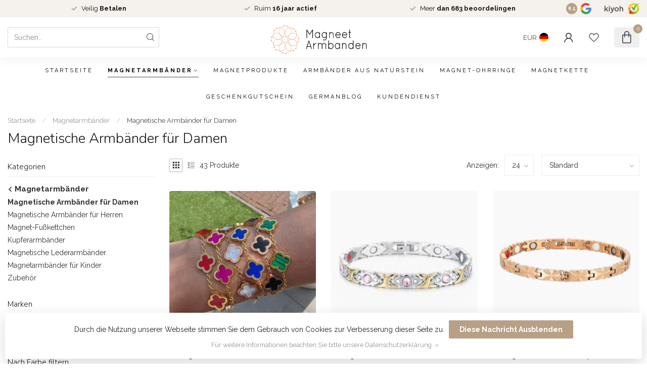

--- FILE ---
content_type: text/html;charset=utf-8
request_url: https://www.magneet-armbanden.nl/de/magnetarmbaender/magnetische-armbaender-fuer-damen/
body_size: 38521
content:
<!DOCTYPE html>
<html lang="de">
  <head>
<link rel="preconnect" href="https://cdn.webshopapp.com">
<link rel="preconnect" href="https://fonts.googleapis.com">
<link rel="preconnect" href="https://fonts.gstatic.com" crossorigin>
<!--

    Theme Proxima | v1.0.0.1801202301_1_347455
    Theme designed and created by Dyvelopment - We are true e-commerce heroes!

    For custom Lightspeed eCom development or design contact us at www.dyvelopment.com

      _____                  _                                  _   
     |  __ \                | |                                | |  
     | |  | |_   ___   _____| | ___  _ __  _ __ ___   ___ _ __ | |_ 
     | |  | | | | \ \ / / _ \ |/ _ \| '_ \| '_ ` _ \ / _ \ '_ \| __|
     | |__| | |_| |\ V /  __/ | (_) | |_) | | | | | |  __/ | | | |_ 
     |_____/ \__, | \_/ \___|_|\___/| .__/|_| |_| |_|\___|_| |_|\__|
              __/ |                 | |                             
             |___/                  |_|                             
-->


<meta charset="utf-8"/>
<!-- [START] 'blocks/head.rain' -->
<!--

  (c) 2008-2026 Lightspeed Netherlands B.V.
  http://www.lightspeedhq.com
  Generated: 03-02-2026 @ 05:06:37

-->
<link rel="canonical" href="https://www.magneet-armbanden.nl/de/magnetarmbaender/magnetische-armbaender-fuer-damen/"/>
<link rel="next" href="https://www.magneet-armbanden.nl/de/magnetarmbaender/magnetische-armbaender-fuer-damen/page2.html"/>
<link rel="alternate" href="https://www.magneet-armbanden.nl/de/index.rss" type="application/rss+xml" title="Neue Produkte"/>
<link href="https://cdn.webshopapp.com/assets/cookielaw.css?2025-02-20" rel="stylesheet" type="text/css"/>
<meta name="robots" content="noodp,noydir"/>
<meta name="google-site-verification" content="c7qY1xfDHLdFICq1VYp85IjR5Tj8EXAdeXqJU-M59ag"/>
<meta property="og:url" content="https://www.magneet-armbanden.nl/de/magnetarmbaender/magnetische-armbaender-fuer-damen/?source=facebook"/>
<meta property="og:site_name" content="Magnetarmbander.de"/>
<meta property="og:title" content="Magnetische Armbänder für Damen"/>
<meta property="og:description" content="Starke Magnetarmbänder in Top-Qualität, schnell geliefert, direkt erreichbarer 24-7 Kundenservice, für jedermann, 2 Jahre Garantie."/>
<script>
/* DyApps Theme Addons config */
if( !window.dyapps ){ window.dyapps = {}; }
window.dyapps.addons = {
 "enabled": true,
 "created_at": "20-03-2023 17:45:47",
 "settings": {
    "matrix_separator": ",",
    "filterGroupSwatches": [],
    "swatchesForCustomFields": [],
    "plan": {
     "can_variant_group": true,
     "can_stockify": true,
     "can_vat_switcher": true,
     "can_age_popup": false,
     "can_custom_qty": false,
     "can_data01_colors": false
    },
    "advancedVariants": {
     "enabled": false,
     "price_in_dropdown": true,
     "stockify_in_dropdown": true,
     "disable_out_of_stock": true,
     "grid_swatches_container_selector": ".dy-collection-grid-swatch-holder",
     "grid_swatches_position": "left",
     "grid_swatches_max_colors": 4,
     "grid_swatches_enabled": true,
     "variant_status_icon": false,
     "display_type": "select",
     "product_swatches_size": "default",
     "live_pricing": true
    },
    "age_popup": {
     "enabled": false,
     "logo_url": "",
     "image_footer_url": "",
     "text": {
                 
        "nl": {
         "content": "<h3>Bevestig je leeftijd<\/h3><p>Je moet 18 jaar of ouder zijn om deze website te bezoeken.<\/p>",
         "content_no": "<h3>Sorry!<\/h3><p>Je kunt deze website helaas niet bezoeken.<\/p>",
         "button_yes": "Ik ben 18 jaar of ouder",
         "button_no": "Ik ben jonger dan 18",
        }        }
    },
    "stockify": {
     "enabled": false,
     "stock_trigger_type": "outofstock",
     "optin_policy": false,
     "api": "https://my.dyapps.io/api/public/dbd0cc5fbe/stockify/subscribe",
     "text": {
                 
        "nl": {
         "email_placeholder": "Jouw e-mailadres",
         "button_trigger": "Geef me een seintje bij voorraad",
         "button_submit": "Houd me op de hoogte!",
         "title": "Laat je e-mailadres achter",
         "desc": "Helaas is dit product momenteel uitverkocht. Laat je e-mailadres achter en we sturen je een e-mail wanneer het product weer beschikbaar is.",
         "bottom_text": "We gebruiken je gegevens alleen voor deze email. Meer info in onze <a href=\"\/service\/privacy-policy\/\" target=\"_blank\">privacy policy<\/a>."
        }        }
    },
    "categoryBanners": {
     "enabled": true,
     "mobile_breakpoint": "576px",
     "category_banner": [],
     "banners": {
             }
    }
 },
 "swatches": {
 "default": {"is_default": true, "type": "multi", "values": {"background-size": "10px 10px", "background-position": "0 0, 0 5px, 5px -5px, -5px 0px", "background-image": "linear-gradient(45deg, rgba(100,100,100,0.3) 25%, transparent 25%),  linear-gradient(-45deg, rgba(100,100,100,0.3) 25%, transparent 25%),  linear-gradient(45deg, transparent 75%, rgba(100,100,100,0.3) 75%),  linear-gradient(-45deg, transparent 75%, rgba(100,100,100,0.3) 75%)"}} ,   }
};
</script>
<!--[if lt IE 9]>
<script src="https://cdn.webshopapp.com/assets/html5shiv.js?2025-02-20"></script>
<![endif]-->
<!-- [END] 'blocks/head.rain' -->

<title>Magnetische Armbänder für Damen - Magnetarmbander.de</title>

<meta name="dyapps-addons-enabled" content="true">
<meta name="dyapps-addons-version" content="2022081001">
<meta name="dyapps-theme-name" content="Proxima">
<meta name="dyapps-theme-editor" content="true">

<meta name="description" content="Starke Magnetarmbänder in Top-Qualität, schnell geliefert, direkt erreichbarer 24-7 Kundenservice, für jedermann, 2 Jahre Garantie." />
<meta name="keywords" content="Magnetische, Armbänder, für, Damen" />

<meta http-equiv="X-UA-Compatible" content="IE=edge">
<meta name="viewport" content="width=device-width, initial-scale=1">

<link rel="shortcut icon" href="https://cdn.webshopapp.com/shops/347455/themes/181638/assets/favicon.ico?20260128090341" type="image/x-icon" />
<link rel="preload" as="image" href="https://cdn.webshopapp.com/shops/347455/themes/181638/assets/logo.png?20260128090341">



<script src="https://cdn.webshopapp.com/shops/347455/themes/181638/assets/jquery-1-12-4-min.js?20260128090341" defer></script>
<script>if(navigator.userAgent.indexOf("MSIE ") > -1 || navigator.userAgent.indexOf("Trident/") > -1) { document.write('<script src="https://cdn.webshopapp.com/shops/347455/themes/181638/assets/intersection-observer-polyfill.js?20260128090341">\x3C/script>') }</script>

<style>/*!
 * Bootstrap Reboot v4.6.1 (https://getbootstrap.com/)
 * Copyright 2011-2021 The Bootstrap Authors
 * Copyright 2011-2021 Twitter, Inc.
 * Licensed under MIT (https://github.com/twbs/bootstrap/blob/main/LICENSE)
 * Forked from Normalize.css, licensed MIT (https://github.com/necolas/normalize.css/blob/master/LICENSE.md)
 */*,*::before,*::after{box-sizing:border-box}html{font-family:sans-serif;line-height:1.15;-webkit-text-size-adjust:100%;-webkit-tap-highlight-color:rgba(0,0,0,0)}article,aside,figcaption,figure,footer,header,hgroup,main,nav,section{display:block}body{margin:0;font-family:-apple-system,BlinkMacSystemFont,"Segoe UI",Roboto,"Helvetica Neue",Arial,"Noto Sans","Liberation Sans",sans-serif,"Apple Color Emoji","Segoe UI Emoji","Segoe UI Symbol","Noto Color Emoji";font-size:1rem;font-weight:400;line-height:1.42857143;color:#212529;text-align:left;background-color:#fff}[tabindex="-1"]:focus:not(:focus-visible){outline:0 !important}hr{box-sizing:content-box;height:0;overflow:visible}h1,h2,h3,h4,h5,h6{margin-top:0;margin-bottom:.5rem}p{margin-top:0;margin-bottom:1rem}abbr[title],abbr[data-original-title]{text-decoration:underline;text-decoration:underline dotted;cursor:help;border-bottom:0;text-decoration-skip-ink:none}address{margin-bottom:1rem;font-style:normal;line-height:inherit}ol,ul,dl{margin-top:0;margin-bottom:1rem}ol ol,ul ul,ol ul,ul ol{margin-bottom:0}dt{font-weight:700}dd{margin-bottom:.5rem;margin-left:0}blockquote{margin:0 0 1rem}b,strong{font-weight:bolder}small{font-size:80%}sub,sup{position:relative;font-size:75%;line-height:0;vertical-align:baseline}sub{bottom:-0.25em}sup{top:-0.5em}a{color:#007bff;text-decoration:none;background-color:transparent}a:hover{color:#0056b3;text-decoration:underline}a:not([href]):not([class]){color:inherit;text-decoration:none}a:not([href]):not([class]):hover{color:inherit;text-decoration:none}pre,code,kbd,samp{font-family:SFMono-Regular,Menlo,Monaco,Consolas,"Liberation Mono","Courier New",monospace;font-size:1em}pre{margin-top:0;margin-bottom:1rem;overflow:auto;-ms-overflow-style:scrollbar}figure{margin:0 0 1rem}img{vertical-align:middle;border-style:none}svg{overflow:hidden;vertical-align:middle}table{border-collapse:collapse}caption{padding-top:.75rem;padding-bottom:.75rem;color:#6c757d;text-align:left;caption-side:bottom}th{text-align:inherit;text-align:-webkit-match-parent}label{display:inline-block;margin-bottom:.5rem}button{border-radius:0}button:focus:not(:focus-visible){outline:0}input,button,select,optgroup,textarea{margin:0;font-family:inherit;font-size:inherit;line-height:inherit}button,input{overflow:visible}button,select{text-transform:none}[role=button]{cursor:pointer}select{word-wrap:normal}button,[type=button],[type=reset],[type=submit]{-webkit-appearance:button}button:not(:disabled),[type=button]:not(:disabled),[type=reset]:not(:disabled),[type=submit]:not(:disabled){cursor:pointer}button::-moz-focus-inner,[type=button]::-moz-focus-inner,[type=reset]::-moz-focus-inner,[type=submit]::-moz-focus-inner{padding:0;border-style:none}input[type=radio],input[type=checkbox]{box-sizing:border-box;padding:0}textarea{overflow:auto;resize:vertical}fieldset{min-width:0;padding:0;margin:0;border:0}legend{display:block;width:100%;max-width:100%;padding:0;margin-bottom:.5rem;font-size:1.5rem;line-height:inherit;color:inherit;white-space:normal}progress{vertical-align:baseline}[type=number]::-webkit-inner-spin-button,[type=number]::-webkit-outer-spin-button{height:auto}[type=search]{outline-offset:-2px;-webkit-appearance:none}[type=search]::-webkit-search-decoration{-webkit-appearance:none}::-webkit-file-upload-button{font:inherit;-webkit-appearance:button}output{display:inline-block}summary{display:list-item;cursor:pointer}template{display:none}[hidden]{display:none !important}/*!
 * Bootstrap Grid v4.6.1 (https://getbootstrap.com/)
 * Copyright 2011-2021 The Bootstrap Authors
 * Copyright 2011-2021 Twitter, Inc.
 * Licensed under MIT (https://github.com/twbs/bootstrap/blob/main/LICENSE)
 */html{box-sizing:border-box;-ms-overflow-style:scrollbar}*,*::before,*::after{box-sizing:inherit}.container,.container-fluid,.container-xl,.container-lg,.container-md,.container-sm{width:100%;padding-right:15px;padding-left:15px;margin-right:auto;margin-left:auto}@media(min-width: 576px){.container-sm,.container{max-width:540px}}@media(min-width: 768px){.container-md,.container-sm,.container{max-width:720px}}@media(min-width: 992px){.container-lg,.container-md,.container-sm,.container{max-width:960px}}@media(min-width: 1200px){.container-xl,.container-lg,.container-md,.container-sm,.container{max-width:1140px}}.row{display:flex;flex-wrap:wrap;margin-right:-15px;margin-left:-15px}.no-gutters{margin-right:0;margin-left:0}.no-gutters>.col,.no-gutters>[class*=col-]{padding-right:0;padding-left:0}.col-xl,.col-xl-auto,.col-xl-12,.col-xl-11,.col-xl-10,.col-xl-9,.col-xl-8,.col-xl-7,.col-xl-6,.col-xl-5,.col-xl-4,.col-xl-3,.col-xl-2,.col-xl-1,.col-lg,.col-lg-auto,.col-lg-12,.col-lg-11,.col-lg-10,.col-lg-9,.col-lg-8,.col-lg-7,.col-lg-6,.col-lg-5,.col-lg-4,.col-lg-3,.col-lg-2,.col-lg-1,.col-md,.col-md-auto,.col-md-12,.col-md-11,.col-md-10,.col-md-9,.col-md-8,.col-md-7,.col-md-6,.col-md-5,.col-md-4,.col-md-3,.col-md-2,.col-md-1,.col-sm,.col-sm-auto,.col-sm-12,.col-sm-11,.col-sm-10,.col-sm-9,.col-sm-8,.col-sm-7,.col-sm-6,.col-sm-5,.col-sm-4,.col-sm-3,.col-sm-2,.col-sm-1,.col,.col-auto,.col-12,.col-11,.col-10,.col-9,.col-8,.col-7,.col-6,.col-5,.col-4,.col-3,.col-2,.col-1{position:relative;width:100%;padding-right:15px;padding-left:15px}.col{flex-basis:0;flex-grow:1;max-width:100%}.row-cols-1>*{flex:0 0 100%;max-width:100%}.row-cols-2>*{flex:0 0 50%;max-width:50%}.row-cols-3>*{flex:0 0 33.3333333333%;max-width:33.3333333333%}.row-cols-4>*{flex:0 0 25%;max-width:25%}.row-cols-5>*{flex:0 0 20%;max-width:20%}.row-cols-6>*{flex:0 0 16.6666666667%;max-width:16.6666666667%}.col-auto{flex:0 0 auto;width:auto;max-width:100%}.col-1{flex:0 0 8.33333333%;max-width:8.33333333%}.col-2{flex:0 0 16.66666667%;max-width:16.66666667%}.col-3{flex:0 0 25%;max-width:25%}.col-4{flex:0 0 33.33333333%;max-width:33.33333333%}.col-5{flex:0 0 41.66666667%;max-width:41.66666667%}.col-6{flex:0 0 50%;max-width:50%}.col-7{flex:0 0 58.33333333%;max-width:58.33333333%}.col-8{flex:0 0 66.66666667%;max-width:66.66666667%}.col-9{flex:0 0 75%;max-width:75%}.col-10{flex:0 0 83.33333333%;max-width:83.33333333%}.col-11{flex:0 0 91.66666667%;max-width:91.66666667%}.col-12{flex:0 0 100%;max-width:100%}.order-first{order:-1}.order-last{order:13}.order-0{order:0}.order-1{order:1}.order-2{order:2}.order-3{order:3}.order-4{order:4}.order-5{order:5}.order-6{order:6}.order-7{order:7}.order-8{order:8}.order-9{order:9}.order-10{order:10}.order-11{order:11}.order-12{order:12}.offset-1{margin-left:8.33333333%}.offset-2{margin-left:16.66666667%}.offset-3{margin-left:25%}.offset-4{margin-left:33.33333333%}.offset-5{margin-left:41.66666667%}.offset-6{margin-left:50%}.offset-7{margin-left:58.33333333%}.offset-8{margin-left:66.66666667%}.offset-9{margin-left:75%}.offset-10{margin-left:83.33333333%}.offset-11{margin-left:91.66666667%}@media(min-width: 576px){.col-sm{flex-basis:0;flex-grow:1;max-width:100%}.row-cols-sm-1>*{flex:0 0 100%;max-width:100%}.row-cols-sm-2>*{flex:0 0 50%;max-width:50%}.row-cols-sm-3>*{flex:0 0 33.3333333333%;max-width:33.3333333333%}.row-cols-sm-4>*{flex:0 0 25%;max-width:25%}.row-cols-sm-5>*{flex:0 0 20%;max-width:20%}.row-cols-sm-6>*{flex:0 0 16.6666666667%;max-width:16.6666666667%}.col-sm-auto{flex:0 0 auto;width:auto;max-width:100%}.col-sm-1{flex:0 0 8.33333333%;max-width:8.33333333%}.col-sm-2{flex:0 0 16.66666667%;max-width:16.66666667%}.col-sm-3{flex:0 0 25%;max-width:25%}.col-sm-4{flex:0 0 33.33333333%;max-width:33.33333333%}.col-sm-5{flex:0 0 41.66666667%;max-width:41.66666667%}.col-sm-6{flex:0 0 50%;max-width:50%}.col-sm-7{flex:0 0 58.33333333%;max-width:58.33333333%}.col-sm-8{flex:0 0 66.66666667%;max-width:66.66666667%}.col-sm-9{flex:0 0 75%;max-width:75%}.col-sm-10{flex:0 0 83.33333333%;max-width:83.33333333%}.col-sm-11{flex:0 0 91.66666667%;max-width:91.66666667%}.col-sm-12{flex:0 0 100%;max-width:100%}.order-sm-first{order:-1}.order-sm-last{order:13}.order-sm-0{order:0}.order-sm-1{order:1}.order-sm-2{order:2}.order-sm-3{order:3}.order-sm-4{order:4}.order-sm-5{order:5}.order-sm-6{order:6}.order-sm-7{order:7}.order-sm-8{order:8}.order-sm-9{order:9}.order-sm-10{order:10}.order-sm-11{order:11}.order-sm-12{order:12}.offset-sm-0{margin-left:0}.offset-sm-1{margin-left:8.33333333%}.offset-sm-2{margin-left:16.66666667%}.offset-sm-3{margin-left:25%}.offset-sm-4{margin-left:33.33333333%}.offset-sm-5{margin-left:41.66666667%}.offset-sm-6{margin-left:50%}.offset-sm-7{margin-left:58.33333333%}.offset-sm-8{margin-left:66.66666667%}.offset-sm-9{margin-left:75%}.offset-sm-10{margin-left:83.33333333%}.offset-sm-11{margin-left:91.66666667%}}@media(min-width: 768px){.col-md{flex-basis:0;flex-grow:1;max-width:100%}.row-cols-md-1>*{flex:0 0 100%;max-width:100%}.row-cols-md-2>*{flex:0 0 50%;max-width:50%}.row-cols-md-3>*{flex:0 0 33.3333333333%;max-width:33.3333333333%}.row-cols-md-4>*{flex:0 0 25%;max-width:25%}.row-cols-md-5>*{flex:0 0 20%;max-width:20%}.row-cols-md-6>*{flex:0 0 16.6666666667%;max-width:16.6666666667%}.col-md-auto{flex:0 0 auto;width:auto;max-width:100%}.col-md-1{flex:0 0 8.33333333%;max-width:8.33333333%}.col-md-2{flex:0 0 16.66666667%;max-width:16.66666667%}.col-md-3{flex:0 0 25%;max-width:25%}.col-md-4{flex:0 0 33.33333333%;max-width:33.33333333%}.col-md-5{flex:0 0 41.66666667%;max-width:41.66666667%}.col-md-6{flex:0 0 50%;max-width:50%}.col-md-7{flex:0 0 58.33333333%;max-width:58.33333333%}.col-md-8{flex:0 0 66.66666667%;max-width:66.66666667%}.col-md-9{flex:0 0 75%;max-width:75%}.col-md-10{flex:0 0 83.33333333%;max-width:83.33333333%}.col-md-11{flex:0 0 91.66666667%;max-width:91.66666667%}.col-md-12{flex:0 0 100%;max-width:100%}.order-md-first{order:-1}.order-md-last{order:13}.order-md-0{order:0}.order-md-1{order:1}.order-md-2{order:2}.order-md-3{order:3}.order-md-4{order:4}.order-md-5{order:5}.order-md-6{order:6}.order-md-7{order:7}.order-md-8{order:8}.order-md-9{order:9}.order-md-10{order:10}.order-md-11{order:11}.order-md-12{order:12}.offset-md-0{margin-left:0}.offset-md-1{margin-left:8.33333333%}.offset-md-2{margin-left:16.66666667%}.offset-md-3{margin-left:25%}.offset-md-4{margin-left:33.33333333%}.offset-md-5{margin-left:41.66666667%}.offset-md-6{margin-left:50%}.offset-md-7{margin-left:58.33333333%}.offset-md-8{margin-left:66.66666667%}.offset-md-9{margin-left:75%}.offset-md-10{margin-left:83.33333333%}.offset-md-11{margin-left:91.66666667%}}@media(min-width: 992px){.col-lg{flex-basis:0;flex-grow:1;max-width:100%}.row-cols-lg-1>*{flex:0 0 100%;max-width:100%}.row-cols-lg-2>*{flex:0 0 50%;max-width:50%}.row-cols-lg-3>*{flex:0 0 33.3333333333%;max-width:33.3333333333%}.row-cols-lg-4>*{flex:0 0 25%;max-width:25%}.row-cols-lg-5>*{flex:0 0 20%;max-width:20%}.row-cols-lg-6>*{flex:0 0 16.6666666667%;max-width:16.6666666667%}.col-lg-auto{flex:0 0 auto;width:auto;max-width:100%}.col-lg-1{flex:0 0 8.33333333%;max-width:8.33333333%}.col-lg-2{flex:0 0 16.66666667%;max-width:16.66666667%}.col-lg-3{flex:0 0 25%;max-width:25%}.col-lg-4{flex:0 0 33.33333333%;max-width:33.33333333%}.col-lg-5{flex:0 0 41.66666667%;max-width:41.66666667%}.col-lg-6{flex:0 0 50%;max-width:50%}.col-lg-7{flex:0 0 58.33333333%;max-width:58.33333333%}.col-lg-8{flex:0 0 66.66666667%;max-width:66.66666667%}.col-lg-9{flex:0 0 75%;max-width:75%}.col-lg-10{flex:0 0 83.33333333%;max-width:83.33333333%}.col-lg-11{flex:0 0 91.66666667%;max-width:91.66666667%}.col-lg-12{flex:0 0 100%;max-width:100%}.order-lg-first{order:-1}.order-lg-last{order:13}.order-lg-0{order:0}.order-lg-1{order:1}.order-lg-2{order:2}.order-lg-3{order:3}.order-lg-4{order:4}.order-lg-5{order:5}.order-lg-6{order:6}.order-lg-7{order:7}.order-lg-8{order:8}.order-lg-9{order:9}.order-lg-10{order:10}.order-lg-11{order:11}.order-lg-12{order:12}.offset-lg-0{margin-left:0}.offset-lg-1{margin-left:8.33333333%}.offset-lg-2{margin-left:16.66666667%}.offset-lg-3{margin-left:25%}.offset-lg-4{margin-left:33.33333333%}.offset-lg-5{margin-left:41.66666667%}.offset-lg-6{margin-left:50%}.offset-lg-7{margin-left:58.33333333%}.offset-lg-8{margin-left:66.66666667%}.offset-lg-9{margin-left:75%}.offset-lg-10{margin-left:83.33333333%}.offset-lg-11{margin-left:91.66666667%}}@media(min-width: 1200px){.col-xl{flex-basis:0;flex-grow:1;max-width:100%}.row-cols-xl-1>*{flex:0 0 100%;max-width:100%}.row-cols-xl-2>*{flex:0 0 50%;max-width:50%}.row-cols-xl-3>*{flex:0 0 33.3333333333%;max-width:33.3333333333%}.row-cols-xl-4>*{flex:0 0 25%;max-width:25%}.row-cols-xl-5>*{flex:0 0 20%;max-width:20%}.row-cols-xl-6>*{flex:0 0 16.6666666667%;max-width:16.6666666667%}.col-xl-auto{flex:0 0 auto;width:auto;max-width:100%}.col-xl-1{flex:0 0 8.33333333%;max-width:8.33333333%}.col-xl-2{flex:0 0 16.66666667%;max-width:16.66666667%}.col-xl-3{flex:0 0 25%;max-width:25%}.col-xl-4{flex:0 0 33.33333333%;max-width:33.33333333%}.col-xl-5{flex:0 0 41.66666667%;max-width:41.66666667%}.col-xl-6{flex:0 0 50%;max-width:50%}.col-xl-7{flex:0 0 58.33333333%;max-width:58.33333333%}.col-xl-8{flex:0 0 66.66666667%;max-width:66.66666667%}.col-xl-9{flex:0 0 75%;max-width:75%}.col-xl-10{flex:0 0 83.33333333%;max-width:83.33333333%}.col-xl-11{flex:0 0 91.66666667%;max-width:91.66666667%}.col-xl-12{flex:0 0 100%;max-width:100%}.order-xl-first{order:-1}.order-xl-last{order:13}.order-xl-0{order:0}.order-xl-1{order:1}.order-xl-2{order:2}.order-xl-3{order:3}.order-xl-4{order:4}.order-xl-5{order:5}.order-xl-6{order:6}.order-xl-7{order:7}.order-xl-8{order:8}.order-xl-9{order:9}.order-xl-10{order:10}.order-xl-11{order:11}.order-xl-12{order:12}.offset-xl-0{margin-left:0}.offset-xl-1{margin-left:8.33333333%}.offset-xl-2{margin-left:16.66666667%}.offset-xl-3{margin-left:25%}.offset-xl-4{margin-left:33.33333333%}.offset-xl-5{margin-left:41.66666667%}.offset-xl-6{margin-left:50%}.offset-xl-7{margin-left:58.33333333%}.offset-xl-8{margin-left:66.66666667%}.offset-xl-9{margin-left:75%}.offset-xl-10{margin-left:83.33333333%}.offset-xl-11{margin-left:91.66666667%}}.d-none{display:none !important}.d-inline{display:inline !important}.d-inline-block{display:inline-block !important}.d-block{display:block !important}.d-table{display:table !important}.d-table-row{display:table-row !important}.d-table-cell{display:table-cell !important}.d-flex{display:flex !important}.d-inline-flex{display:inline-flex !important}@media(min-width: 576px){.d-sm-none{display:none !important}.d-sm-inline{display:inline !important}.d-sm-inline-block{display:inline-block !important}.d-sm-block{display:block !important}.d-sm-table{display:table !important}.d-sm-table-row{display:table-row !important}.d-sm-table-cell{display:table-cell !important}.d-sm-flex{display:flex !important}.d-sm-inline-flex{display:inline-flex !important}}@media(min-width: 768px){.d-md-none{display:none !important}.d-md-inline{display:inline !important}.d-md-inline-block{display:inline-block !important}.d-md-block{display:block !important}.d-md-table{display:table !important}.d-md-table-row{display:table-row !important}.d-md-table-cell{display:table-cell !important}.d-md-flex{display:flex !important}.d-md-inline-flex{display:inline-flex !important}}@media(min-width: 992px){.d-lg-none{display:none !important}.d-lg-inline{display:inline !important}.d-lg-inline-block{display:inline-block !important}.d-lg-block{display:block !important}.d-lg-table{display:table !important}.d-lg-table-row{display:table-row !important}.d-lg-table-cell{display:table-cell !important}.d-lg-flex{display:flex !important}.d-lg-inline-flex{display:inline-flex !important}}@media(min-width: 1200px){.d-xl-none{display:none !important}.d-xl-inline{display:inline !important}.d-xl-inline-block{display:inline-block !important}.d-xl-block{display:block !important}.d-xl-table{display:table !important}.d-xl-table-row{display:table-row !important}.d-xl-table-cell{display:table-cell !important}.d-xl-flex{display:flex !important}.d-xl-inline-flex{display:inline-flex !important}}@media print{.d-print-none{display:none !important}.d-print-inline{display:inline !important}.d-print-inline-block{display:inline-block !important}.d-print-block{display:block !important}.d-print-table{display:table !important}.d-print-table-row{display:table-row !important}.d-print-table-cell{display:table-cell !important}.d-print-flex{display:flex !important}.d-print-inline-flex{display:inline-flex !important}}.flex-row{flex-direction:row !important}.flex-column{flex-direction:column !important}.flex-row-reverse{flex-direction:row-reverse !important}.flex-column-reverse{flex-direction:column-reverse !important}.flex-wrap{flex-wrap:wrap !important}.flex-nowrap{flex-wrap:nowrap !important}.flex-wrap-reverse{flex-wrap:wrap-reverse !important}.flex-fill{flex:1 1 auto !important}.flex-grow-0{flex-grow:0 !important}.flex-grow-1{flex-grow:1 !important}.flex-shrink-0{flex-shrink:0 !important}.flex-shrink-1{flex-shrink:1 !important}.justify-content-start{justify-content:flex-start !important}.justify-content-end{justify-content:flex-end !important}.justify-content-center{justify-content:center !important}.justify-content-between{justify-content:space-between !important}.justify-content-around{justify-content:space-around !important}.align-items-start{align-items:flex-start !important}.align-items-end{align-items:flex-end !important}.align-items-center{align-items:center !important}.align-items-baseline{align-items:baseline !important}.align-items-stretch{align-items:stretch !important}.align-content-start{align-content:flex-start !important}.align-content-end{align-content:flex-end !important}.align-content-center{align-content:center !important}.align-content-between{align-content:space-between !important}.align-content-around{align-content:space-around !important}.align-content-stretch{align-content:stretch !important}.align-self-auto{align-self:auto !important}.align-self-start{align-self:flex-start !important}.align-self-end{align-self:flex-end !important}.align-self-center{align-self:center !important}.align-self-baseline{align-self:baseline !important}.align-self-stretch{align-self:stretch !important}@media(min-width: 576px){.flex-sm-row{flex-direction:row !important}.flex-sm-column{flex-direction:column !important}.flex-sm-row-reverse{flex-direction:row-reverse !important}.flex-sm-column-reverse{flex-direction:column-reverse !important}.flex-sm-wrap{flex-wrap:wrap !important}.flex-sm-nowrap{flex-wrap:nowrap !important}.flex-sm-wrap-reverse{flex-wrap:wrap-reverse !important}.flex-sm-fill{flex:1 1 auto !important}.flex-sm-grow-0{flex-grow:0 !important}.flex-sm-grow-1{flex-grow:1 !important}.flex-sm-shrink-0{flex-shrink:0 !important}.flex-sm-shrink-1{flex-shrink:1 !important}.justify-content-sm-start{justify-content:flex-start !important}.justify-content-sm-end{justify-content:flex-end !important}.justify-content-sm-center{justify-content:center !important}.justify-content-sm-between{justify-content:space-between !important}.justify-content-sm-around{justify-content:space-around !important}.align-items-sm-start{align-items:flex-start !important}.align-items-sm-end{align-items:flex-end !important}.align-items-sm-center{align-items:center !important}.align-items-sm-baseline{align-items:baseline !important}.align-items-sm-stretch{align-items:stretch !important}.align-content-sm-start{align-content:flex-start !important}.align-content-sm-end{align-content:flex-end !important}.align-content-sm-center{align-content:center !important}.align-content-sm-between{align-content:space-between !important}.align-content-sm-around{align-content:space-around !important}.align-content-sm-stretch{align-content:stretch !important}.align-self-sm-auto{align-self:auto !important}.align-self-sm-start{align-self:flex-start !important}.align-self-sm-end{align-self:flex-end !important}.align-self-sm-center{align-self:center !important}.align-self-sm-baseline{align-self:baseline !important}.align-self-sm-stretch{align-self:stretch !important}}@media(min-width: 768px){.flex-md-row{flex-direction:row !important}.flex-md-column{flex-direction:column !important}.flex-md-row-reverse{flex-direction:row-reverse !important}.flex-md-column-reverse{flex-direction:column-reverse !important}.flex-md-wrap{flex-wrap:wrap !important}.flex-md-nowrap{flex-wrap:nowrap !important}.flex-md-wrap-reverse{flex-wrap:wrap-reverse !important}.flex-md-fill{flex:1 1 auto !important}.flex-md-grow-0{flex-grow:0 !important}.flex-md-grow-1{flex-grow:1 !important}.flex-md-shrink-0{flex-shrink:0 !important}.flex-md-shrink-1{flex-shrink:1 !important}.justify-content-md-start{justify-content:flex-start !important}.justify-content-md-end{justify-content:flex-end !important}.justify-content-md-center{justify-content:center !important}.justify-content-md-between{justify-content:space-between !important}.justify-content-md-around{justify-content:space-around !important}.align-items-md-start{align-items:flex-start !important}.align-items-md-end{align-items:flex-end !important}.align-items-md-center{align-items:center !important}.align-items-md-baseline{align-items:baseline !important}.align-items-md-stretch{align-items:stretch !important}.align-content-md-start{align-content:flex-start !important}.align-content-md-end{align-content:flex-end !important}.align-content-md-center{align-content:center !important}.align-content-md-between{align-content:space-between !important}.align-content-md-around{align-content:space-around !important}.align-content-md-stretch{align-content:stretch !important}.align-self-md-auto{align-self:auto !important}.align-self-md-start{align-self:flex-start !important}.align-self-md-end{align-self:flex-end !important}.align-self-md-center{align-self:center !important}.align-self-md-baseline{align-self:baseline !important}.align-self-md-stretch{align-self:stretch !important}}@media(min-width: 992px){.flex-lg-row{flex-direction:row !important}.flex-lg-column{flex-direction:column !important}.flex-lg-row-reverse{flex-direction:row-reverse !important}.flex-lg-column-reverse{flex-direction:column-reverse !important}.flex-lg-wrap{flex-wrap:wrap !important}.flex-lg-nowrap{flex-wrap:nowrap !important}.flex-lg-wrap-reverse{flex-wrap:wrap-reverse !important}.flex-lg-fill{flex:1 1 auto !important}.flex-lg-grow-0{flex-grow:0 !important}.flex-lg-grow-1{flex-grow:1 !important}.flex-lg-shrink-0{flex-shrink:0 !important}.flex-lg-shrink-1{flex-shrink:1 !important}.justify-content-lg-start{justify-content:flex-start !important}.justify-content-lg-end{justify-content:flex-end !important}.justify-content-lg-center{justify-content:center !important}.justify-content-lg-between{justify-content:space-between !important}.justify-content-lg-around{justify-content:space-around !important}.align-items-lg-start{align-items:flex-start !important}.align-items-lg-end{align-items:flex-end !important}.align-items-lg-center{align-items:center !important}.align-items-lg-baseline{align-items:baseline !important}.align-items-lg-stretch{align-items:stretch !important}.align-content-lg-start{align-content:flex-start !important}.align-content-lg-end{align-content:flex-end !important}.align-content-lg-center{align-content:center !important}.align-content-lg-between{align-content:space-between !important}.align-content-lg-around{align-content:space-around !important}.align-content-lg-stretch{align-content:stretch !important}.align-self-lg-auto{align-self:auto !important}.align-self-lg-start{align-self:flex-start !important}.align-self-lg-end{align-self:flex-end !important}.align-self-lg-center{align-self:center !important}.align-self-lg-baseline{align-self:baseline !important}.align-self-lg-stretch{align-self:stretch !important}}@media(min-width: 1200px){.flex-xl-row{flex-direction:row !important}.flex-xl-column{flex-direction:column !important}.flex-xl-row-reverse{flex-direction:row-reverse !important}.flex-xl-column-reverse{flex-direction:column-reverse !important}.flex-xl-wrap{flex-wrap:wrap !important}.flex-xl-nowrap{flex-wrap:nowrap !important}.flex-xl-wrap-reverse{flex-wrap:wrap-reverse !important}.flex-xl-fill{flex:1 1 auto !important}.flex-xl-grow-0{flex-grow:0 !important}.flex-xl-grow-1{flex-grow:1 !important}.flex-xl-shrink-0{flex-shrink:0 !important}.flex-xl-shrink-1{flex-shrink:1 !important}.justify-content-xl-start{justify-content:flex-start !important}.justify-content-xl-end{justify-content:flex-end !important}.justify-content-xl-center{justify-content:center !important}.justify-content-xl-between{justify-content:space-between !important}.justify-content-xl-around{justify-content:space-around !important}.align-items-xl-start{align-items:flex-start !important}.align-items-xl-end{align-items:flex-end !important}.align-items-xl-center{align-items:center !important}.align-items-xl-baseline{align-items:baseline !important}.align-items-xl-stretch{align-items:stretch !important}.align-content-xl-start{align-content:flex-start !important}.align-content-xl-end{align-content:flex-end !important}.align-content-xl-center{align-content:center !important}.align-content-xl-between{align-content:space-between !important}.align-content-xl-around{align-content:space-around !important}.align-content-xl-stretch{align-content:stretch !important}.align-self-xl-auto{align-self:auto !important}.align-self-xl-start{align-self:flex-start !important}.align-self-xl-end{align-self:flex-end !important}.align-self-xl-center{align-self:center !important}.align-self-xl-baseline{align-self:baseline !important}.align-self-xl-stretch{align-self:stretch !important}}.m-0{margin:0 !important}.mt-0,.my-0{margin-top:0 !important}.mr-0,.mx-0{margin-right:0 !important}.mb-0,.my-0{margin-bottom:0 !important}.ml-0,.mx-0{margin-left:0 !important}.m-1{margin:5px !important}.mt-1,.my-1{margin-top:5px !important}.mr-1,.mx-1{margin-right:5px !important}.mb-1,.my-1{margin-bottom:5px !important}.ml-1,.mx-1{margin-left:5px !important}.m-2{margin:10px !important}.mt-2,.my-2{margin-top:10px !important}.mr-2,.mx-2{margin-right:10px !important}.mb-2,.my-2{margin-bottom:10px !important}.ml-2,.mx-2{margin-left:10px !important}.m-3{margin:15px !important}.mt-3,.my-3{margin-top:15px !important}.mr-3,.mx-3{margin-right:15px !important}.mb-3,.my-3{margin-bottom:15px !important}.ml-3,.mx-3{margin-left:15px !important}.m-4{margin:30px !important}.mt-4,.my-4{margin-top:30px !important}.mr-4,.mx-4{margin-right:30px !important}.mb-4,.my-4{margin-bottom:30px !important}.ml-4,.mx-4{margin-left:30px !important}.m-5{margin:50px !important}.mt-5,.my-5{margin-top:50px !important}.mr-5,.mx-5{margin-right:50px !important}.mb-5,.my-5{margin-bottom:50px !important}.ml-5,.mx-5{margin-left:50px !important}.m-6{margin:80px !important}.mt-6,.my-6{margin-top:80px !important}.mr-6,.mx-6{margin-right:80px !important}.mb-6,.my-6{margin-bottom:80px !important}.ml-6,.mx-6{margin-left:80px !important}.p-0{padding:0 !important}.pt-0,.py-0{padding-top:0 !important}.pr-0,.px-0{padding-right:0 !important}.pb-0,.py-0{padding-bottom:0 !important}.pl-0,.px-0{padding-left:0 !important}.p-1{padding:5px !important}.pt-1,.py-1{padding-top:5px !important}.pr-1,.px-1{padding-right:5px !important}.pb-1,.py-1{padding-bottom:5px !important}.pl-1,.px-1{padding-left:5px !important}.p-2{padding:10px !important}.pt-2,.py-2{padding-top:10px !important}.pr-2,.px-2{padding-right:10px !important}.pb-2,.py-2{padding-bottom:10px !important}.pl-2,.px-2{padding-left:10px !important}.p-3{padding:15px !important}.pt-3,.py-3{padding-top:15px !important}.pr-3,.px-3{padding-right:15px !important}.pb-3,.py-3{padding-bottom:15px !important}.pl-3,.px-3{padding-left:15px !important}.p-4{padding:30px !important}.pt-4,.py-4{padding-top:30px !important}.pr-4,.px-4{padding-right:30px !important}.pb-4,.py-4{padding-bottom:30px !important}.pl-4,.px-4{padding-left:30px !important}.p-5{padding:50px !important}.pt-5,.py-5{padding-top:50px !important}.pr-5,.px-5{padding-right:50px !important}.pb-5,.py-5{padding-bottom:50px !important}.pl-5,.px-5{padding-left:50px !important}.p-6{padding:80px !important}.pt-6,.py-6{padding-top:80px !important}.pr-6,.px-6{padding-right:80px !important}.pb-6,.py-6{padding-bottom:80px !important}.pl-6,.px-6{padding-left:80px !important}.m-n1{margin:-5px !important}.mt-n1,.my-n1{margin-top:-5px !important}.mr-n1,.mx-n1{margin-right:-5px !important}.mb-n1,.my-n1{margin-bottom:-5px !important}.ml-n1,.mx-n1{margin-left:-5px !important}.m-n2{margin:-10px !important}.mt-n2,.my-n2{margin-top:-10px !important}.mr-n2,.mx-n2{margin-right:-10px !important}.mb-n2,.my-n2{margin-bottom:-10px !important}.ml-n2,.mx-n2{margin-left:-10px !important}.m-n3{margin:-15px !important}.mt-n3,.my-n3{margin-top:-15px !important}.mr-n3,.mx-n3{margin-right:-15px !important}.mb-n3,.my-n3{margin-bottom:-15px !important}.ml-n3,.mx-n3{margin-left:-15px !important}.m-n4{margin:-30px !important}.mt-n4,.my-n4{margin-top:-30px !important}.mr-n4,.mx-n4{margin-right:-30px !important}.mb-n4,.my-n4{margin-bottom:-30px !important}.ml-n4,.mx-n4{margin-left:-30px !important}.m-n5{margin:-50px !important}.mt-n5,.my-n5{margin-top:-50px !important}.mr-n5,.mx-n5{margin-right:-50px !important}.mb-n5,.my-n5{margin-bottom:-50px !important}.ml-n5,.mx-n5{margin-left:-50px !important}.m-n6{margin:-80px !important}.mt-n6,.my-n6{margin-top:-80px !important}.mr-n6,.mx-n6{margin-right:-80px !important}.mb-n6,.my-n6{margin-bottom:-80px !important}.ml-n6,.mx-n6{margin-left:-80px !important}.m-auto{margin:auto !important}.mt-auto,.my-auto{margin-top:auto !important}.mr-auto,.mx-auto{margin-right:auto !important}.mb-auto,.my-auto{margin-bottom:auto !important}.ml-auto,.mx-auto{margin-left:auto !important}@media(min-width: 576px){.m-sm-0{margin:0 !important}.mt-sm-0,.my-sm-0{margin-top:0 !important}.mr-sm-0,.mx-sm-0{margin-right:0 !important}.mb-sm-0,.my-sm-0{margin-bottom:0 !important}.ml-sm-0,.mx-sm-0{margin-left:0 !important}.m-sm-1{margin:5px !important}.mt-sm-1,.my-sm-1{margin-top:5px !important}.mr-sm-1,.mx-sm-1{margin-right:5px !important}.mb-sm-1,.my-sm-1{margin-bottom:5px !important}.ml-sm-1,.mx-sm-1{margin-left:5px !important}.m-sm-2{margin:10px !important}.mt-sm-2,.my-sm-2{margin-top:10px !important}.mr-sm-2,.mx-sm-2{margin-right:10px !important}.mb-sm-2,.my-sm-2{margin-bottom:10px !important}.ml-sm-2,.mx-sm-2{margin-left:10px !important}.m-sm-3{margin:15px !important}.mt-sm-3,.my-sm-3{margin-top:15px !important}.mr-sm-3,.mx-sm-3{margin-right:15px !important}.mb-sm-3,.my-sm-3{margin-bottom:15px !important}.ml-sm-3,.mx-sm-3{margin-left:15px !important}.m-sm-4{margin:30px !important}.mt-sm-4,.my-sm-4{margin-top:30px !important}.mr-sm-4,.mx-sm-4{margin-right:30px !important}.mb-sm-4,.my-sm-4{margin-bottom:30px !important}.ml-sm-4,.mx-sm-4{margin-left:30px !important}.m-sm-5{margin:50px !important}.mt-sm-5,.my-sm-5{margin-top:50px !important}.mr-sm-5,.mx-sm-5{margin-right:50px !important}.mb-sm-5,.my-sm-5{margin-bottom:50px !important}.ml-sm-5,.mx-sm-5{margin-left:50px !important}.m-sm-6{margin:80px !important}.mt-sm-6,.my-sm-6{margin-top:80px !important}.mr-sm-6,.mx-sm-6{margin-right:80px !important}.mb-sm-6,.my-sm-6{margin-bottom:80px !important}.ml-sm-6,.mx-sm-6{margin-left:80px !important}.p-sm-0{padding:0 !important}.pt-sm-0,.py-sm-0{padding-top:0 !important}.pr-sm-0,.px-sm-0{padding-right:0 !important}.pb-sm-0,.py-sm-0{padding-bottom:0 !important}.pl-sm-0,.px-sm-0{padding-left:0 !important}.p-sm-1{padding:5px !important}.pt-sm-1,.py-sm-1{padding-top:5px !important}.pr-sm-1,.px-sm-1{padding-right:5px !important}.pb-sm-1,.py-sm-1{padding-bottom:5px !important}.pl-sm-1,.px-sm-1{padding-left:5px !important}.p-sm-2{padding:10px !important}.pt-sm-2,.py-sm-2{padding-top:10px !important}.pr-sm-2,.px-sm-2{padding-right:10px !important}.pb-sm-2,.py-sm-2{padding-bottom:10px !important}.pl-sm-2,.px-sm-2{padding-left:10px !important}.p-sm-3{padding:15px !important}.pt-sm-3,.py-sm-3{padding-top:15px !important}.pr-sm-3,.px-sm-3{padding-right:15px !important}.pb-sm-3,.py-sm-3{padding-bottom:15px !important}.pl-sm-3,.px-sm-3{padding-left:15px !important}.p-sm-4{padding:30px !important}.pt-sm-4,.py-sm-4{padding-top:30px !important}.pr-sm-4,.px-sm-4{padding-right:30px !important}.pb-sm-4,.py-sm-4{padding-bottom:30px !important}.pl-sm-4,.px-sm-4{padding-left:30px !important}.p-sm-5{padding:50px !important}.pt-sm-5,.py-sm-5{padding-top:50px !important}.pr-sm-5,.px-sm-5{padding-right:50px !important}.pb-sm-5,.py-sm-5{padding-bottom:50px !important}.pl-sm-5,.px-sm-5{padding-left:50px !important}.p-sm-6{padding:80px !important}.pt-sm-6,.py-sm-6{padding-top:80px !important}.pr-sm-6,.px-sm-6{padding-right:80px !important}.pb-sm-6,.py-sm-6{padding-bottom:80px !important}.pl-sm-6,.px-sm-6{padding-left:80px !important}.m-sm-n1{margin:-5px !important}.mt-sm-n1,.my-sm-n1{margin-top:-5px !important}.mr-sm-n1,.mx-sm-n1{margin-right:-5px !important}.mb-sm-n1,.my-sm-n1{margin-bottom:-5px !important}.ml-sm-n1,.mx-sm-n1{margin-left:-5px !important}.m-sm-n2{margin:-10px !important}.mt-sm-n2,.my-sm-n2{margin-top:-10px !important}.mr-sm-n2,.mx-sm-n2{margin-right:-10px !important}.mb-sm-n2,.my-sm-n2{margin-bottom:-10px !important}.ml-sm-n2,.mx-sm-n2{margin-left:-10px !important}.m-sm-n3{margin:-15px !important}.mt-sm-n3,.my-sm-n3{margin-top:-15px !important}.mr-sm-n3,.mx-sm-n3{margin-right:-15px !important}.mb-sm-n3,.my-sm-n3{margin-bottom:-15px !important}.ml-sm-n3,.mx-sm-n3{margin-left:-15px !important}.m-sm-n4{margin:-30px !important}.mt-sm-n4,.my-sm-n4{margin-top:-30px !important}.mr-sm-n4,.mx-sm-n4{margin-right:-30px !important}.mb-sm-n4,.my-sm-n4{margin-bottom:-30px !important}.ml-sm-n4,.mx-sm-n4{margin-left:-30px !important}.m-sm-n5{margin:-50px !important}.mt-sm-n5,.my-sm-n5{margin-top:-50px !important}.mr-sm-n5,.mx-sm-n5{margin-right:-50px !important}.mb-sm-n5,.my-sm-n5{margin-bottom:-50px !important}.ml-sm-n5,.mx-sm-n5{margin-left:-50px !important}.m-sm-n6{margin:-80px !important}.mt-sm-n6,.my-sm-n6{margin-top:-80px !important}.mr-sm-n6,.mx-sm-n6{margin-right:-80px !important}.mb-sm-n6,.my-sm-n6{margin-bottom:-80px !important}.ml-sm-n6,.mx-sm-n6{margin-left:-80px !important}.m-sm-auto{margin:auto !important}.mt-sm-auto,.my-sm-auto{margin-top:auto !important}.mr-sm-auto,.mx-sm-auto{margin-right:auto !important}.mb-sm-auto,.my-sm-auto{margin-bottom:auto !important}.ml-sm-auto,.mx-sm-auto{margin-left:auto !important}}@media(min-width: 768px){.m-md-0{margin:0 !important}.mt-md-0,.my-md-0{margin-top:0 !important}.mr-md-0,.mx-md-0{margin-right:0 !important}.mb-md-0,.my-md-0{margin-bottom:0 !important}.ml-md-0,.mx-md-0{margin-left:0 !important}.m-md-1{margin:5px !important}.mt-md-1,.my-md-1{margin-top:5px !important}.mr-md-1,.mx-md-1{margin-right:5px !important}.mb-md-1,.my-md-1{margin-bottom:5px !important}.ml-md-1,.mx-md-1{margin-left:5px !important}.m-md-2{margin:10px !important}.mt-md-2,.my-md-2{margin-top:10px !important}.mr-md-2,.mx-md-2{margin-right:10px !important}.mb-md-2,.my-md-2{margin-bottom:10px !important}.ml-md-2,.mx-md-2{margin-left:10px !important}.m-md-3{margin:15px !important}.mt-md-3,.my-md-3{margin-top:15px !important}.mr-md-3,.mx-md-3{margin-right:15px !important}.mb-md-3,.my-md-3{margin-bottom:15px !important}.ml-md-3,.mx-md-3{margin-left:15px !important}.m-md-4{margin:30px !important}.mt-md-4,.my-md-4{margin-top:30px !important}.mr-md-4,.mx-md-4{margin-right:30px !important}.mb-md-4,.my-md-4{margin-bottom:30px !important}.ml-md-4,.mx-md-4{margin-left:30px !important}.m-md-5{margin:50px !important}.mt-md-5,.my-md-5{margin-top:50px !important}.mr-md-5,.mx-md-5{margin-right:50px !important}.mb-md-5,.my-md-5{margin-bottom:50px !important}.ml-md-5,.mx-md-5{margin-left:50px !important}.m-md-6{margin:80px !important}.mt-md-6,.my-md-6{margin-top:80px !important}.mr-md-6,.mx-md-6{margin-right:80px !important}.mb-md-6,.my-md-6{margin-bottom:80px !important}.ml-md-6,.mx-md-6{margin-left:80px !important}.p-md-0{padding:0 !important}.pt-md-0,.py-md-0{padding-top:0 !important}.pr-md-0,.px-md-0{padding-right:0 !important}.pb-md-0,.py-md-0{padding-bottom:0 !important}.pl-md-0,.px-md-0{padding-left:0 !important}.p-md-1{padding:5px !important}.pt-md-1,.py-md-1{padding-top:5px !important}.pr-md-1,.px-md-1{padding-right:5px !important}.pb-md-1,.py-md-1{padding-bottom:5px !important}.pl-md-1,.px-md-1{padding-left:5px !important}.p-md-2{padding:10px !important}.pt-md-2,.py-md-2{padding-top:10px !important}.pr-md-2,.px-md-2{padding-right:10px !important}.pb-md-2,.py-md-2{padding-bottom:10px !important}.pl-md-2,.px-md-2{padding-left:10px !important}.p-md-3{padding:15px !important}.pt-md-3,.py-md-3{padding-top:15px !important}.pr-md-3,.px-md-3{padding-right:15px !important}.pb-md-3,.py-md-3{padding-bottom:15px !important}.pl-md-3,.px-md-3{padding-left:15px !important}.p-md-4{padding:30px !important}.pt-md-4,.py-md-4{padding-top:30px !important}.pr-md-4,.px-md-4{padding-right:30px !important}.pb-md-4,.py-md-4{padding-bottom:30px !important}.pl-md-4,.px-md-4{padding-left:30px !important}.p-md-5{padding:50px !important}.pt-md-5,.py-md-5{padding-top:50px !important}.pr-md-5,.px-md-5{padding-right:50px !important}.pb-md-5,.py-md-5{padding-bottom:50px !important}.pl-md-5,.px-md-5{padding-left:50px !important}.p-md-6{padding:80px !important}.pt-md-6,.py-md-6{padding-top:80px !important}.pr-md-6,.px-md-6{padding-right:80px !important}.pb-md-6,.py-md-6{padding-bottom:80px !important}.pl-md-6,.px-md-6{padding-left:80px !important}.m-md-n1{margin:-5px !important}.mt-md-n1,.my-md-n1{margin-top:-5px !important}.mr-md-n1,.mx-md-n1{margin-right:-5px !important}.mb-md-n1,.my-md-n1{margin-bottom:-5px !important}.ml-md-n1,.mx-md-n1{margin-left:-5px !important}.m-md-n2{margin:-10px !important}.mt-md-n2,.my-md-n2{margin-top:-10px !important}.mr-md-n2,.mx-md-n2{margin-right:-10px !important}.mb-md-n2,.my-md-n2{margin-bottom:-10px !important}.ml-md-n2,.mx-md-n2{margin-left:-10px !important}.m-md-n3{margin:-15px !important}.mt-md-n3,.my-md-n3{margin-top:-15px !important}.mr-md-n3,.mx-md-n3{margin-right:-15px !important}.mb-md-n3,.my-md-n3{margin-bottom:-15px !important}.ml-md-n3,.mx-md-n3{margin-left:-15px !important}.m-md-n4{margin:-30px !important}.mt-md-n4,.my-md-n4{margin-top:-30px !important}.mr-md-n4,.mx-md-n4{margin-right:-30px !important}.mb-md-n4,.my-md-n4{margin-bottom:-30px !important}.ml-md-n4,.mx-md-n4{margin-left:-30px !important}.m-md-n5{margin:-50px !important}.mt-md-n5,.my-md-n5{margin-top:-50px !important}.mr-md-n5,.mx-md-n5{margin-right:-50px !important}.mb-md-n5,.my-md-n5{margin-bottom:-50px !important}.ml-md-n5,.mx-md-n5{margin-left:-50px !important}.m-md-n6{margin:-80px !important}.mt-md-n6,.my-md-n6{margin-top:-80px !important}.mr-md-n6,.mx-md-n6{margin-right:-80px !important}.mb-md-n6,.my-md-n6{margin-bottom:-80px !important}.ml-md-n6,.mx-md-n6{margin-left:-80px !important}.m-md-auto{margin:auto !important}.mt-md-auto,.my-md-auto{margin-top:auto !important}.mr-md-auto,.mx-md-auto{margin-right:auto !important}.mb-md-auto,.my-md-auto{margin-bottom:auto !important}.ml-md-auto,.mx-md-auto{margin-left:auto !important}}@media(min-width: 992px){.m-lg-0{margin:0 !important}.mt-lg-0,.my-lg-0{margin-top:0 !important}.mr-lg-0,.mx-lg-0{margin-right:0 !important}.mb-lg-0,.my-lg-0{margin-bottom:0 !important}.ml-lg-0,.mx-lg-0{margin-left:0 !important}.m-lg-1{margin:5px !important}.mt-lg-1,.my-lg-1{margin-top:5px !important}.mr-lg-1,.mx-lg-1{margin-right:5px !important}.mb-lg-1,.my-lg-1{margin-bottom:5px !important}.ml-lg-1,.mx-lg-1{margin-left:5px !important}.m-lg-2{margin:10px !important}.mt-lg-2,.my-lg-2{margin-top:10px !important}.mr-lg-2,.mx-lg-2{margin-right:10px !important}.mb-lg-2,.my-lg-2{margin-bottom:10px !important}.ml-lg-2,.mx-lg-2{margin-left:10px !important}.m-lg-3{margin:15px !important}.mt-lg-3,.my-lg-3{margin-top:15px !important}.mr-lg-3,.mx-lg-3{margin-right:15px !important}.mb-lg-3,.my-lg-3{margin-bottom:15px !important}.ml-lg-3,.mx-lg-3{margin-left:15px !important}.m-lg-4{margin:30px !important}.mt-lg-4,.my-lg-4{margin-top:30px !important}.mr-lg-4,.mx-lg-4{margin-right:30px !important}.mb-lg-4,.my-lg-4{margin-bottom:30px !important}.ml-lg-4,.mx-lg-4{margin-left:30px !important}.m-lg-5{margin:50px !important}.mt-lg-5,.my-lg-5{margin-top:50px !important}.mr-lg-5,.mx-lg-5{margin-right:50px !important}.mb-lg-5,.my-lg-5{margin-bottom:50px !important}.ml-lg-5,.mx-lg-5{margin-left:50px !important}.m-lg-6{margin:80px !important}.mt-lg-6,.my-lg-6{margin-top:80px !important}.mr-lg-6,.mx-lg-6{margin-right:80px !important}.mb-lg-6,.my-lg-6{margin-bottom:80px !important}.ml-lg-6,.mx-lg-6{margin-left:80px !important}.p-lg-0{padding:0 !important}.pt-lg-0,.py-lg-0{padding-top:0 !important}.pr-lg-0,.px-lg-0{padding-right:0 !important}.pb-lg-0,.py-lg-0{padding-bottom:0 !important}.pl-lg-0,.px-lg-0{padding-left:0 !important}.p-lg-1{padding:5px !important}.pt-lg-1,.py-lg-1{padding-top:5px !important}.pr-lg-1,.px-lg-1{padding-right:5px !important}.pb-lg-1,.py-lg-1{padding-bottom:5px !important}.pl-lg-1,.px-lg-1{padding-left:5px !important}.p-lg-2{padding:10px !important}.pt-lg-2,.py-lg-2{padding-top:10px !important}.pr-lg-2,.px-lg-2{padding-right:10px !important}.pb-lg-2,.py-lg-2{padding-bottom:10px !important}.pl-lg-2,.px-lg-2{padding-left:10px !important}.p-lg-3{padding:15px !important}.pt-lg-3,.py-lg-3{padding-top:15px !important}.pr-lg-3,.px-lg-3{padding-right:15px !important}.pb-lg-3,.py-lg-3{padding-bottom:15px !important}.pl-lg-3,.px-lg-3{padding-left:15px !important}.p-lg-4{padding:30px !important}.pt-lg-4,.py-lg-4{padding-top:30px !important}.pr-lg-4,.px-lg-4{padding-right:30px !important}.pb-lg-4,.py-lg-4{padding-bottom:30px !important}.pl-lg-4,.px-lg-4{padding-left:30px !important}.p-lg-5{padding:50px !important}.pt-lg-5,.py-lg-5{padding-top:50px !important}.pr-lg-5,.px-lg-5{padding-right:50px !important}.pb-lg-5,.py-lg-5{padding-bottom:50px !important}.pl-lg-5,.px-lg-5{padding-left:50px !important}.p-lg-6{padding:80px !important}.pt-lg-6,.py-lg-6{padding-top:80px !important}.pr-lg-6,.px-lg-6{padding-right:80px !important}.pb-lg-6,.py-lg-6{padding-bottom:80px !important}.pl-lg-6,.px-lg-6{padding-left:80px !important}.m-lg-n1{margin:-5px !important}.mt-lg-n1,.my-lg-n1{margin-top:-5px !important}.mr-lg-n1,.mx-lg-n1{margin-right:-5px !important}.mb-lg-n1,.my-lg-n1{margin-bottom:-5px !important}.ml-lg-n1,.mx-lg-n1{margin-left:-5px !important}.m-lg-n2{margin:-10px !important}.mt-lg-n2,.my-lg-n2{margin-top:-10px !important}.mr-lg-n2,.mx-lg-n2{margin-right:-10px !important}.mb-lg-n2,.my-lg-n2{margin-bottom:-10px !important}.ml-lg-n2,.mx-lg-n2{margin-left:-10px !important}.m-lg-n3{margin:-15px !important}.mt-lg-n3,.my-lg-n3{margin-top:-15px !important}.mr-lg-n3,.mx-lg-n3{margin-right:-15px !important}.mb-lg-n3,.my-lg-n3{margin-bottom:-15px !important}.ml-lg-n3,.mx-lg-n3{margin-left:-15px !important}.m-lg-n4{margin:-30px !important}.mt-lg-n4,.my-lg-n4{margin-top:-30px !important}.mr-lg-n4,.mx-lg-n4{margin-right:-30px !important}.mb-lg-n4,.my-lg-n4{margin-bottom:-30px !important}.ml-lg-n4,.mx-lg-n4{margin-left:-30px !important}.m-lg-n5{margin:-50px !important}.mt-lg-n5,.my-lg-n5{margin-top:-50px !important}.mr-lg-n5,.mx-lg-n5{margin-right:-50px !important}.mb-lg-n5,.my-lg-n5{margin-bottom:-50px !important}.ml-lg-n5,.mx-lg-n5{margin-left:-50px !important}.m-lg-n6{margin:-80px !important}.mt-lg-n6,.my-lg-n6{margin-top:-80px !important}.mr-lg-n6,.mx-lg-n6{margin-right:-80px !important}.mb-lg-n6,.my-lg-n6{margin-bottom:-80px !important}.ml-lg-n6,.mx-lg-n6{margin-left:-80px !important}.m-lg-auto{margin:auto !important}.mt-lg-auto,.my-lg-auto{margin-top:auto !important}.mr-lg-auto,.mx-lg-auto{margin-right:auto !important}.mb-lg-auto,.my-lg-auto{margin-bottom:auto !important}.ml-lg-auto,.mx-lg-auto{margin-left:auto !important}}@media(min-width: 1200px){.m-xl-0{margin:0 !important}.mt-xl-0,.my-xl-0{margin-top:0 !important}.mr-xl-0,.mx-xl-0{margin-right:0 !important}.mb-xl-0,.my-xl-0{margin-bottom:0 !important}.ml-xl-0,.mx-xl-0{margin-left:0 !important}.m-xl-1{margin:5px !important}.mt-xl-1,.my-xl-1{margin-top:5px !important}.mr-xl-1,.mx-xl-1{margin-right:5px !important}.mb-xl-1,.my-xl-1{margin-bottom:5px !important}.ml-xl-1,.mx-xl-1{margin-left:5px !important}.m-xl-2{margin:10px !important}.mt-xl-2,.my-xl-2{margin-top:10px !important}.mr-xl-2,.mx-xl-2{margin-right:10px !important}.mb-xl-2,.my-xl-2{margin-bottom:10px !important}.ml-xl-2,.mx-xl-2{margin-left:10px !important}.m-xl-3{margin:15px !important}.mt-xl-3,.my-xl-3{margin-top:15px !important}.mr-xl-3,.mx-xl-3{margin-right:15px !important}.mb-xl-3,.my-xl-3{margin-bottom:15px !important}.ml-xl-3,.mx-xl-3{margin-left:15px !important}.m-xl-4{margin:30px !important}.mt-xl-4,.my-xl-4{margin-top:30px !important}.mr-xl-4,.mx-xl-4{margin-right:30px !important}.mb-xl-4,.my-xl-4{margin-bottom:30px !important}.ml-xl-4,.mx-xl-4{margin-left:30px !important}.m-xl-5{margin:50px !important}.mt-xl-5,.my-xl-5{margin-top:50px !important}.mr-xl-5,.mx-xl-5{margin-right:50px !important}.mb-xl-5,.my-xl-5{margin-bottom:50px !important}.ml-xl-5,.mx-xl-5{margin-left:50px !important}.m-xl-6{margin:80px !important}.mt-xl-6,.my-xl-6{margin-top:80px !important}.mr-xl-6,.mx-xl-6{margin-right:80px !important}.mb-xl-6,.my-xl-6{margin-bottom:80px !important}.ml-xl-6,.mx-xl-6{margin-left:80px !important}.p-xl-0{padding:0 !important}.pt-xl-0,.py-xl-0{padding-top:0 !important}.pr-xl-0,.px-xl-0{padding-right:0 !important}.pb-xl-0,.py-xl-0{padding-bottom:0 !important}.pl-xl-0,.px-xl-0{padding-left:0 !important}.p-xl-1{padding:5px !important}.pt-xl-1,.py-xl-1{padding-top:5px !important}.pr-xl-1,.px-xl-1{padding-right:5px !important}.pb-xl-1,.py-xl-1{padding-bottom:5px !important}.pl-xl-1,.px-xl-1{padding-left:5px !important}.p-xl-2{padding:10px !important}.pt-xl-2,.py-xl-2{padding-top:10px !important}.pr-xl-2,.px-xl-2{padding-right:10px !important}.pb-xl-2,.py-xl-2{padding-bottom:10px !important}.pl-xl-2,.px-xl-2{padding-left:10px !important}.p-xl-3{padding:15px !important}.pt-xl-3,.py-xl-3{padding-top:15px !important}.pr-xl-3,.px-xl-3{padding-right:15px !important}.pb-xl-3,.py-xl-3{padding-bottom:15px !important}.pl-xl-3,.px-xl-3{padding-left:15px !important}.p-xl-4{padding:30px !important}.pt-xl-4,.py-xl-4{padding-top:30px !important}.pr-xl-4,.px-xl-4{padding-right:30px !important}.pb-xl-4,.py-xl-4{padding-bottom:30px !important}.pl-xl-4,.px-xl-4{padding-left:30px !important}.p-xl-5{padding:50px !important}.pt-xl-5,.py-xl-5{padding-top:50px !important}.pr-xl-5,.px-xl-5{padding-right:50px !important}.pb-xl-5,.py-xl-5{padding-bottom:50px !important}.pl-xl-5,.px-xl-5{padding-left:50px !important}.p-xl-6{padding:80px !important}.pt-xl-6,.py-xl-6{padding-top:80px !important}.pr-xl-6,.px-xl-6{padding-right:80px !important}.pb-xl-6,.py-xl-6{padding-bottom:80px !important}.pl-xl-6,.px-xl-6{padding-left:80px !important}.m-xl-n1{margin:-5px !important}.mt-xl-n1,.my-xl-n1{margin-top:-5px !important}.mr-xl-n1,.mx-xl-n1{margin-right:-5px !important}.mb-xl-n1,.my-xl-n1{margin-bottom:-5px !important}.ml-xl-n1,.mx-xl-n1{margin-left:-5px !important}.m-xl-n2{margin:-10px !important}.mt-xl-n2,.my-xl-n2{margin-top:-10px !important}.mr-xl-n2,.mx-xl-n2{margin-right:-10px !important}.mb-xl-n2,.my-xl-n2{margin-bottom:-10px !important}.ml-xl-n2,.mx-xl-n2{margin-left:-10px !important}.m-xl-n3{margin:-15px !important}.mt-xl-n3,.my-xl-n3{margin-top:-15px !important}.mr-xl-n3,.mx-xl-n3{margin-right:-15px !important}.mb-xl-n3,.my-xl-n3{margin-bottom:-15px !important}.ml-xl-n3,.mx-xl-n3{margin-left:-15px !important}.m-xl-n4{margin:-30px !important}.mt-xl-n4,.my-xl-n4{margin-top:-30px !important}.mr-xl-n4,.mx-xl-n4{margin-right:-30px !important}.mb-xl-n4,.my-xl-n4{margin-bottom:-30px !important}.ml-xl-n4,.mx-xl-n4{margin-left:-30px !important}.m-xl-n5{margin:-50px !important}.mt-xl-n5,.my-xl-n5{margin-top:-50px !important}.mr-xl-n5,.mx-xl-n5{margin-right:-50px !important}.mb-xl-n5,.my-xl-n5{margin-bottom:-50px !important}.ml-xl-n5,.mx-xl-n5{margin-left:-50px !important}.m-xl-n6{margin:-80px !important}.mt-xl-n6,.my-xl-n6{margin-top:-80px !important}.mr-xl-n6,.mx-xl-n6{margin-right:-80px !important}.mb-xl-n6,.my-xl-n6{margin-bottom:-80px !important}.ml-xl-n6,.mx-xl-n6{margin-left:-80px !important}.m-xl-auto{margin:auto !important}.mt-xl-auto,.my-xl-auto{margin-top:auto !important}.mr-xl-auto,.mx-xl-auto{margin-right:auto !important}.mb-xl-auto,.my-xl-auto{margin-bottom:auto !important}.ml-xl-auto,.mx-xl-auto{margin-left:auto !important}}@media(min-width: 1300px){.container{max-width:1350px}}</style>


<!-- <link rel="preload" href="https://cdn.webshopapp.com/shops/347455/themes/181638/assets/style.css?20260128090341" as="style">-->
<link rel="stylesheet" href="https://cdn.webshopapp.com/shops/347455/themes/181638/assets/style.css?20260128090341" />
<!-- <link rel="preload" href="https://cdn.webshopapp.com/shops/347455/themes/181638/assets/style.css?20260128090341" as="style" onload="this.onload=null;this.rel='stylesheet'"> -->

<link rel="preload" href="https://fonts.googleapis.com/css?family=Raleway:400,300,700%7CNunito:300,400,700&amp;display=fallback" as="style">
<link href="https://fonts.googleapis.com/css?family=Raleway:400,300,700%7CNunito:300,400,700&amp;display=fallback" rel="stylesheet">

<link rel="preload" href="https://cdn.webshopapp.com/shops/347455/themes/181638/assets/dy-addons.css?20260128090341" as="style" onload="this.onload=null;this.rel='stylesheet'">


<style>
@font-face {
  font-family: 'proxima-icons';
  src:
    url(https://cdn.webshopapp.com/shops/347455/themes/181638/assets/proxima-icons.ttf?20260128090341) format('truetype'),
    url(https://cdn.webshopapp.com/shops/347455/themes/181638/assets/proxima-icons.woff?20260128090341) format('woff'),
    url(https://cdn.webshopapp.com/shops/347455/themes/181638/assets/proxima-icons.svg?20260128090341#proxima-icons) format('svg');
  font-weight: normal;
  font-style: normal;
  font-display: block;
}
</style>
<link rel="preload" href="https://cdn.webshopapp.com/shops/347455/themes/181638/assets/settings.css?20260128090341" as="style">
<link rel="preload" href="https://cdn.webshopapp.com/shops/347455/themes/181638/assets/custom.css?20260128090341" as="style">
<link rel="stylesheet" href="https://cdn.webshopapp.com/shops/347455/themes/181638/assets/settings.css?20260128090341" />
<link rel="stylesheet" href="https://cdn.webshopapp.com/shops/347455/themes/181638/assets/custom.css?20260128090341" />

<!-- <link rel="preload" href="https://cdn.webshopapp.com/shops/347455/themes/181638/assets/settings.css?20260128090341" as="style" onload="this.onload=null;this.rel='stylesheet'">
<link rel="preload" href="https://cdn.webshopapp.com/shops/347455/themes/181638/assets/custom.css?20260128090341" as="style" onload="this.onload=null;this.rel='stylesheet'"> -->



<script>
  window.theme = {
    isDemoShop: false,
    language: 'de',
    template: 'pages/collection.rain',
    pageData: {},
    dyApps: {
      version: 20220101
    }
  };

</script>

<script type="text/javascript" src="https://cdn.webshopapp.com/shops/347455/themes/181638/assets/swiper-453-min.js?20260128090341" defer></script>
<script type="text/javascript" src="https://cdn.webshopapp.com/shops/347455/themes/181638/assets/global.js?20260128090341" defer></script>  </head>
  <body class="layout-custom usp-carousel-pos-top">
    
    <div id="mobile-nav-holder" class="fancy-box from-left overflow-hidden p-0">
    	<div id="mobile-nav-header" class="p-3 border-bottom-gray gray-border-bottom">
        <div class="flex-grow-1 font-headings fz-160">Menu</div>
        <div id="mobile-lang-switcher" class="d-flex align-items-center mr-3 lh-1">
          <span class="flag-icon flag-icon-de mr-1"></span> <span class="">EUR</span>
        </div>
        <i class="icon-x-l close-fancy"></i>
      </div>
      <div id="mobile-nav-content"></div>
    </div>
    
    <header id="header" class="usp-carousel-pos-top header-scrollable">
<!--
originalUspCarouselPosition = top
uspCarouselPosition = top
      amountOfSubheaderFeatures = 4
      uspsInSubheader = false
      uspsInSubheader = false -->
<div id="header-holder" class="usp-carousel-pos-top header-has-shadow">
    	


  <div class="usp-bar usp-bar-top">
    <div class="container d-flex align-items-center">
      <div class="usp-carousel swiper-container usp-carousel-top usp-def-amount-3">
    <div class="swiper-wrapper" data-slidesperview-desktop="">
                <div class="swiper-slide usp-carousel-item">
          <i class="icon-check-b usp-carousel-icon"></i> <span class="usp-item-text">Snelle <strong>verzending</strong></span>
        </div>
                        <div class="swiper-slide usp-carousel-item">
          <i class="icon-check-b usp-carousel-icon"></i> <span class="usp-item-text">Veilig <strong>Betalen</strong></span>
        </div>
                        <div class="swiper-slide usp-carousel-item">
          <i class="icon-check-b usp-carousel-icon"></i> <span class="usp-item-text">Ruim <strong>16 jaar actief</strong></span>
        </div>
                        <div class="swiper-slide usp-carousel-item">
          <i class="icon-check-b usp-carousel-icon"></i> <span class="usp-item-text">Meer <strong>dan 683  beoordelingen</strong></span>
        </div>
            </div>
  </div>


          
    			
  <div class="subheader-rating d-flex align-items-center ">
        <a href="https://www.kiyoh.com/reviews/1047885/magneet-armbanden_nl?from=widget&amp;lang=nl" class="header-rating header-rating-circle">
      <strong class="total">8.5</strong>
          </a>
  </div>

    <div class="subheader-hallmark pl-1">

                <a href="https://www.kiyoh.com/reviews/1047885/magneet-armbanden_nl?from=widget&amp;lang=nl" target="_blank" class="d-none d-md-inline-block">
            <svg viewBox="0 0 24 24" width="24" height="24" xmlns="http://www.w3.org/2000/svg" class="hallmark-img hallmark-google">
<g transform="matrix(1, 0, 0, 1, 27.009001, -39.238998)">
    <path fill="#4285F4" d="M -3.264 51.509 C -3.264 50.719 -3.334 49.969 -3.454 49.239 L -14.754 49.239 L -14.754 53.749 L -8.284 53.749 C -8.574 55.229 -9.424 56.479 -10.684 57.329 L -10.684 60.329 L -6.824 60.329 C -4.564 58.239 -3.264 55.159 -3.264 51.509 Z"/>
    <path fill="#34A853" d="M -14.754 63.239 C -11.514 63.239 -8.804 62.159 -6.824 60.329 L -10.684 57.329 C -11.764 58.049 -13.134 58.489 -14.754 58.489 C -17.884 58.489 -20.534 56.379 -21.484 53.529 L -25.464 53.529 L -25.464 56.619 C -23.494 60.539 -19.444 63.239 -14.754 63.239 Z"/>
    <path fill="#FBBC05" d="M -21.484 53.529 C -21.734 52.809 -21.864 52.039 -21.864 51.239 C -21.864 50.439 -21.724 49.669 -21.484 48.949 L -21.484 45.859 L -25.464 45.859 C -26.284 47.479 -26.754 49.299 -26.754 51.239 C -26.754 53.179 -26.284 54.999 -25.464 56.619 L -21.484 53.529 Z"/>
    <path fill="#EA4335" d="M -14.754 43.989 C -12.984 43.989 -11.404 44.599 -10.154 45.789 L -6.734 42.369 C -8.804 40.429 -11.514 39.239 -14.754 39.239 C -19.444 39.239 -23.494 41.939 -25.464 45.859 L -21.484 48.949 C -20.534 46.099 -17.884 43.989 -14.754 43.989 Z"/>
</g>
</svg>
      </a>
            <a href="https://www.kiyoh.com/reviews/1047885/magneet-armbanden_nl?from=widget&amp;lang=nl" target="_blank" class="d-inline-block d-md-none">
      <svg viewBox="0 0 24 24" width="24" height="24" xmlns="http://www.w3.org/2000/svg" class="hallmark-img hallmark-icon hallmark-google">
<g transform="matrix(1, 0, 0, 1, 27.009001, -39.238998)">
    <path fill="#4285F4" d="M -3.264 51.509 C -3.264 50.719 -3.334 49.969 -3.454 49.239 L -14.754 49.239 L -14.754 53.749 L -8.284 53.749 C -8.574 55.229 -9.424 56.479 -10.684 57.329 L -10.684 60.329 L -6.824 60.329 C -4.564 58.239 -3.264 55.159 -3.264 51.509 Z"/>
    <path fill="#34A853" d="M -14.754 63.239 C -11.514 63.239 -8.804 62.159 -6.824 60.329 L -10.684 57.329 C -11.764 58.049 -13.134 58.489 -14.754 58.489 C -17.884 58.489 -20.534 56.379 -21.484 53.529 L -25.464 53.529 L -25.464 56.619 C -23.494 60.539 -19.444 63.239 -14.754 63.239 Z"/>
    <path fill="#FBBC05" d="M -21.484 53.529 C -21.734 52.809 -21.864 52.039 -21.864 51.239 C -21.864 50.439 -21.724 49.669 -21.484 48.949 L -21.484 45.859 L -25.464 45.859 C -26.284 47.479 -26.754 49.299 -26.754 51.239 C -26.754 53.179 -26.284 54.999 -25.464 56.619 L -21.484 53.529 Z"/>
    <path fill="#EA4335" d="M -14.754 43.989 C -12.984 43.989 -11.404 44.599 -10.154 45.789 L -6.734 42.369 C -8.804 40.429 -11.514 39.239 -14.754 39.239 C -19.444 39.239 -23.494 41.939 -25.464 45.859 L -21.484 48.949 C -20.534 46.099 -17.884 43.989 -14.754 43.989 Z"/>
</g>
</svg>
      </a>
      </div>
  
    
        	<div class="subheader-hallmark d-none d-md-inline-block">
      	        <a href="https://www.kiyoh.com/reviews/1047885/magneet-armbanden_nl" target="_blank" class="">
                      <svg xmlns="http://www.w3.org/2000/svg" class="hallmark-img hallmark-kiyoh" viewBox="0 0 270.7 86.6" xmlns:v="https://vecta.io/nano"><path d="M0 21.4h7.2v25.8l12.9-13.8h8.7L16.4 46.1l12.8 18.5h-8.4L11.6 51l-4.4 4.6v8.9H0V21.4zm33.2 12h7.2v31.2h-7.2zm44 15.7V49c0-8.9 7.1-16.3 16.7-16.3s16.6 7.3 16.6 16.2v.1c0 8.9-7.1 16.3-16.7 16.3S77.2 58 77.2 49.1m26.1 0V49c0-5.5-4-10-9.6-10-5.7 0-9.4 4.5-9.4 9.9v.1c0 5.4 4 10 9.5 10 5.8 0 9.5-4.5 9.5-9.9m13-27.7h7.2v16.7c2-2.9 4.9-5.4 9.8-5.4 7 0 11.1 4.7 11.1 11.9v19.9h-7.2V46.8c0-4.8-2.4-7.6-6.7-7.6-4.1 0-7 2.9-7 7.7v17.6h-7.2V21.4h0zM41 25.8a4.23 4.23 0 0 1-4.2 4.2 4.23 4.23 0 0 1-4.2-4.2 4.23 4.23 0 0 1 4.2-4.2 4.23 4.23 0 0 1 4.2 4.2m27.4 7.5h7.5L64.5 65.5c-3.2 7.9-8.3 14.1-20.9 11.1v-5.7c7.3 1.5 12 .3 14.2-6.1L45.7 33.3h7.7l7.8 22.4 7.2-22.4z" opacity=".95" fill="#464545"/><path d="M214 17.8l-6.8-13c-11.3 5.9-19.7 16.8-22 29.9l14.8 2.7c1.3-8.5 6.7-15.7 14-19.6" fill="#ffca12"/><path d="M199.7 41.5c0-1.4.1-2.8.3-4.2l-14.8-2.7c-1 5.6-.9 11.7.4 17.2l15-3.4c-.6-2.2-.9-4.5-.9-6.9" fill="#dc892a"/><path d="M200.6 48.4l-15 3.4c1.1 4.6 2.9 8.9 5.3 12.8l13.3-8.3c-1.6-2.4-2.9-5.1-3.6-7.9" fill="#ed9c00"/><path d="M204.2 56.4l-13.3 8.3c2 3.2 4.3 6.1 7 8.6-7.3 2.3-14.6 3.3-14.6 3.3.3.3 8.6 5.9 21.6 8.6l10-19.5c-4.4-2.1-8.1-5.3-10.7-9.3" fill="#d0380d"/><path d="M226.5 68.4c-4.2 0-8.1-1-11.7-2.7l-10 19.5c6.3 1.3 13.8 1.9 22 .9V68.3c-.1.1-.2.1-.3.1" fill="#dd6826"/><path d="M226.8 68.3V86c3.8-.5 7.8-1.3 12-2.6h0c3.7-1.1 7.1-2.7 10.3-4.7l-8.7-14.2c-4 2.4-8.6 3.8-13.6 3.8" fill="#94be1c"/><path d="M253.3 41.5c0 9.7-5.2 18.2-12.9 22.9l8.7 14.2c14.9-9.2 23-28 19.1-45.3l-15.3 3.3c.3 1.7.4 3.3.4 4.9" fill="#cad229"/><path d="M227.3 0c-7.2-.1-14.1 1.7-20.1 4.8l6.8 13c15.6-8.6 36 1.6 38.8 18.9l15.3-3.3C264.1 14.5 247.5.2 227.3 0" fill="#e7df09"/><path d="M225.4 39.7l-7.7-11.5h-13.2l18.6 28.7h10.8c5.9-28.8 13.2-43.1 36.8-53.5-21.7.5-39.3 16.5-45.3 36.3" fill="#68b03d"/></svg>
                  </a>
      	    	</div>
        </div>
  </div>
    
  <div id="header-content" class="container logo-center d-flex align-items-center justify-content-md-between">
    <div id="header-left" class="header-col d-flex align-items-center">      
      <div id="mobilenav" class="nav-icon hb-icon d-lg-none" data-trigger-fancy="mobile-nav-holder">
            <div class="hb-icon-line line-1"></div>
            <div class="hb-icon-line line-2"></div>
            <div class="hb-icon-label">Menu</div>
      </div>
            
            
            
      <form id="header-search" action="https://www.magneet-armbanden.nl/de/search/" method="get" class="d-none header-search-small d-md-block header-search-left mr-3">
        <input id="header-search-input"  maxlength="50" type="text" name="q" class="theme-input search-input header-search-input" placeholder="Suchen..">
        <button class="search-button" type="submit"><i class="icon-search"></i></button>
        
        <div id="search-results" class="as-body px-3 py-3 pt-2 row apply-shadow search-results-left"></div>
      </form>
    </div>
        <div id="header-center" class="header-col d-flex justify-content-md-center">
      
      <a href="https://www.magneet-armbanden.nl/de/" class="d-inline-blockzz mr-3 mr-sm-0">
    	      	<img class="logo" src="https://cdn.webshopapp.com/shops/347455/themes/181638/assets/logo.png?20260128090341" alt="Magnetarmbänder - Schnell und hochwertig geliefert">
    	    </a>
	
    </div>
        
    <div id="header-right" class="header-col without-labels">
        
      <div id="header-fancy-language" class="header-item d-none d-md-block" tabindex="0">
        <span class="header-link" data-tooltip title="Sprache & Währung" data-placement="bottom" data-trigger-fancy="fancy-language">
          <span id="header-locale-code">EUR</span>
          <span class="flag-icon flag-icon-de"></span> 
        </span>
              </div>

      <div id="header-fancy-account" class="header-item">
        
                	<span class="header-link" data-tooltip title="Mein Konto" data-placement="bottom" data-trigger-fancy="fancy-account" data-fancy-type="hybrid">
            <i class="header-icon icon-user"></i>
            <span class="header-icon-label">Mein Konto</span>
        	</span>
              </div>

            <div id="header-wishlist" class="d-none d-md-block header-item">
        <a href="https://www.magneet-armbanden.nl/de/account/wishlist/" class="header-link" data-tooltip title="Wunschzettel" data-placement="bottom" data-fancy="fancy-account-holder">
          <i class="header-icon icon-heart"></i>
          <span class="header-icon-label">Wunschzettel</span>
        </a>
      </div>
            
      <div id="header-fancy-cart" class="header-item mr-0">
        <a href="https://www.magneet-armbanden.nl/de/cart/" id="cart-header-link" class="cart header-link justify-content-center" data-trigger-fancy="fancy-cart">
            <i id="header-icon-cart" class="icon-shopping-bag"></i><span id="cart-qty" class="shopping-bag">0</span>
        </a>
      </div>
    </div>
    
  </div>
</div>


	<div id="navbar-holder" class=" hidden-xxs hidden-xs hidden-sm">
  <div class="container">
      <nav id="navbar" class="navbar-type-small d-flex justify-content-center">

<ul id="navbar-items" class="flex-grow-1 item-spacing-default  smallmenu items-uppercase text-center">
        
  		<li class="navbar-item navbar-main-item"><a href="https://www.magneet-armbanden.nl/de/" class="navbar-main-link">Startseite</a></li>
  
          				        <li class="navbar-item navbar-main-item navbar-main-item-dropdown navbar-main-item-active active" data-navbar-id="11804856">
          <a href="https://www.magneet-armbanden.nl/de/magnetarmbaender/" class="navbar-main-link navbar-main-link-dropdown navbar-link-active">Magnetarmbänder</a>



                    <ul class="navbar-sub">
                        <li class="navbar-item">
                                <a href="https://www.magneet-armbanden.nl/de/magnetarmbaender/magnetische-armbaender-fuer-damen/" class="navbar-sub-link">Magnetische Armbänder für Damen</a>
                            </li>
                        <li class="navbar-item">
                                <a href="https://www.magneet-armbanden.nl/de/magnetarmbaender/magnetische-armbaender-fuer-herren/" class="navbar-sub-link">Magnetische Armbänder für Herren</a>
                            </li>
                        <li class="navbar-item">
                                <a href="https://www.magneet-armbanden.nl/de/magnetarmbaender/magnet-fusskettchen/" class="navbar-sub-link">Magnet-Fußkettchen</a>
                            </li>
                        <li class="navbar-item">
                                <a href="https://www.magneet-armbanden.nl/de/magnetarmbaender/kupferarmbaender/" class="navbar-sub-link">Kupferarmbänder</a>
                            </li>
                        <li class="navbar-item">
                                <a href="https://www.magneet-armbanden.nl/de/magnetarmbaender/magnetische-lederarmbaender/" class="navbar-sub-link"> Magnetische Lederarmbänder</a>
                            </li>
                        <li class="navbar-item">
                                <a href="https://www.magneet-armbanden.nl/de/magnetarmbaender/magnetarmbaender-fuer-kinder/" class="navbar-sub-link">Magnetarmbänder für Kinder</a>
                            </li>
                        <li class="navbar-item">
                                <a href="https://www.magneet-armbanden.nl/de/magnetarmbaender/zubehoer/" class="navbar-sub-link">Zubehör</a>
                            </li>
                      </ul>
          
        </li>
          				        <li class="navbar-item navbar-main-item" data-navbar-id="11907527">
          <a href="https://www.magneet-armbanden.nl/de/magnetprodukte/" class="navbar-main-link"> Magnetprodukte</a>



          
        </li>
          				        <li class="navbar-item navbar-main-item" data-navbar-id="11922312">
          <a href="https://www.magneet-armbanden.nl/de/armbaender-aus-naturstein/" class="navbar-main-link">Armbänder aus Naturstein</a>



          
        </li>
          				        <li class="navbar-item navbar-main-item" data-navbar-id="11951475">
          <a href="https://www.magneet-armbanden.nl/de/magnet-ohrringe/" class="navbar-main-link">Magnet-Ohrringe</a>



          
        </li>
          				        <li class="navbar-item navbar-main-item" data-navbar-id="11957067">
          <a href="https://www.magneet-armbanden.nl/de/magnetkette/" class="navbar-main-link">Magnetkette</a>



          
        </li>
          				        <li class="navbar-item navbar-main-item" data-navbar-id="12229509">
          <a href="https://www.magneet-armbanden.nl/de/geschenkgutschein/" class="navbar-main-link">Geschenkgutschein</a>



          
        </li>
          
                          <li class="navbar-main-item">
            <a href="https://www.magneet-armbanden.nl/de/blogs/germanblog/" class="navbar-main-link">Germanblog</a>
          </li>
                        
          
          
                <li class="navbar-main-item">
          <a href="https://www.magneet-armbanden.nl/de/service/" class="navbar-main-link">Kundendienst</a>
        </li>
                
          
          
      </ul>

    <form id="subheader-search" class="d-flex d-md-none pos-relative flex-grow-1 as-body my-2" action="https://www.magneet-armbanden.nl/de/search/" method="GET">
      <input type="text" maxlength="50" name="q" id="subheader-search-input" class="search-input subheader-search-input" placeholder="Suchen..">
      <button class="search-button" type="submit" name="search"><i class="icon-search"></i></button>
    </form>
        
                    
    </nav>
  </div>  
</div>  
        
</header>
  

    <div id="subnav-dimmed"></div>
    
        	<div class="container" id="breadcrumbs">
<!--   <a href="#" class="button button-lined button-tiny"><i class="icon-angle-left"></i> Zurück</a> -->
    <a href="https://www.magneet-armbanden.nl/de/" title="Startseite" class="opacity-50">Startseite</a>

      		<span class="bc-seperator">/</span>
  		  		  		<a href="https://www.magneet-armbanden.nl/de/magnetarmbaender/" class="hover-underline opacity-50">Magnetarmbänder</a>
  		      		<span class="bc-seperator">/</span>
  		  		  		<a href="https://www.magneet-armbanden.nl/de/magnetarmbaender/magnetische-armbaender-fuer-damen/" class="hover-underline opacity-90">Magnetische Armbänder für Damen</a>
  		    </div>
        
    <div id="theme-messages" class="theme-messages">
</div>    
        
        	<div id="collection" class="static-products-holder">

      
  						
			
								
												
              										              
																





<div class="container">
<h1 class="page-title">Magnetische Armbänder für Damen</h1>
    
</div>

<div class="container">  
  <div class="row">
    
        <div id="collection-sidebar-holder" class="d-none d-lg-block col-md-3 sidebar">
      <div id="collection-sidebar" class="product-filters sidebar-filters mt-4 sticky-sidebar custom-scrollbar">        
      	  
                                




<form id="filters_sidebar" action="https://www.magneet-armbanden.nl/de/magnetarmbaender/magnetische-armbaender-fuer-damen/" data-filter-type="sidebar" method="get" class="custom-filter-form custom-filter-form-live">
  <div class="filter-content flex-grow-1 pb-3" style="height:auto; overflow-y:auto;">
  <input type="hidden" name="sort" value="default" />
	<input type="hidden" name="brand" value="0" />
	<input type="hidden" name="mode" value="grid" />
	<input type="hidden" name="limit" value="24" />
	<input type="hidden" name="sort" value="default" />
  
          <div class="custom-filter-col pb-4">
        <h5 class="filter-title gray-border-bottom pb-2">Kategorien</h5>
        <div class="filter-values active">
        
                <ul class="cat-list p-0">
        			
					<li class="index-1 active">
				        	<a href="https://www.magneet-armbanden.nl/de/magnetarmbaender/" class="cat-list-title hover-underline bold fz-110 bold">
            <i class="icon-angle-left fz-10"></i> Magnetarmbänder
        	</a>
        	<ul class="cat-list  level-1">			
					<li class="index-2 active">
				        	<a href="https://www.magneet-armbanden.nl/de/magnetarmbaender/magnetische-armbaender-fuer-damen/" class="cat-list-title hover-underline bold">Magnetische Armbänder für Damen</a>
        			</li>
					
					<li class="index-2">
				        	<a href="https://www.magneet-armbanden.nl/de/magnetarmbaender/magnetische-armbaender-fuer-herren/" class="cat-list-title hover-underline">Magnetische Armbänder für Herren</a>
        			</li>
					
					<li class="index-2">
				        	<a href="https://www.magneet-armbanden.nl/de/magnetarmbaender/magnet-fusskettchen/" class="cat-list-title hover-underline">Magnet-Fußkettchen</a>
        			</li>
					
					<li class="index-2">
				        	<a href="https://www.magneet-armbanden.nl/de/magnetarmbaender/kupferarmbaender/" class="cat-list-title hover-underline">Kupferarmbänder</a>
        			</li>
					
					<li class="index-2">
				        	<a href="https://www.magneet-armbanden.nl/de/magnetarmbaender/magnetische-lederarmbaender/" class="cat-list-title hover-underline"> Magnetische Lederarmbänder</a>
        			</li>
					
					<li class="index-2">
				        	<a href="https://www.magneet-armbanden.nl/de/magnetarmbaender/magnetarmbaender-fuer-kinder/" class="cat-list-title hover-underline">Magnetarmbänder für Kinder</a>
        			</li>
					
					<li class="index-2">
				        	<a href="https://www.magneet-armbanden.nl/de/magnetarmbaender/zubehoer/" class="cat-list-title hover-underline">Zubehör</a>
        			</li>
			</ul>
        			</li>
					
					
					
					
					
			
        </ul>
                  
                    
                  </div>
    </div>
        
    
    <div class="custom-filter-col">
      <h5 class="filter-title gray-border-bottom pb-2">Marken</h5>
    
    	
      <ul class="filter-values filter-group-brands">
                <li class="filter-value " data-filter-group="brands">
          <input id="brand_0_sidebar" type="radio" name="brand" value="0"  checked="checked" class="fancy-radio" /> <label for="brand_0_sidebar">Alle Marken</label>
        </li>
        	                <li class="filter-value " data-filter-group="brands">
          <input id="brand_4690570_sidebar" type="radio" name="brand" value="4690570"  class="fancy-radio" /> <label for="brand_4690570_sidebar">Magneet-Armbanden.nl</label>
        </li>
        	        
                      </ul>
  </div>
  
    <div class="custom-filter-col mt-4 dynamic filter-group" data-filter-id="152253" data-filter-title="Nach Farbe filtern">
      <h5 class="filter-title filter-title-toggle gray-border-bottom pb-2">Nach Farbe filtern</h5>

        
      <ul class="filter-values filter-group-152253">
                <li class="filter-value " data-filter-group="152253">
          <input id="filter_866779_sidebar" type="checkbox" name="filter[]" class="fancy-checkbox" value="866779" data-filter-value-id="866779" data-filter-value-title="Schwarz"  data-filter-count="10" />
          <label for="filter_866779_sidebar">Schwarz <span>(10)</span></label>
        </li>
        	                <li class="filter-value " data-filter-group="152253">
          <input id="filter_866782_sidebar" type="checkbox" name="filter[]" class="fancy-checkbox" value="866782" data-filter-value-id="866782" data-filter-value-title="Silberfarben"  data-filter-count="16" />
          <label for="filter_866782_sidebar">Silberfarben <span>(16)</span></label>
        </li>
        	                <li class="filter-value " data-filter-group="152253">
          <input id="filter_867787_sidebar" type="checkbox" name="filter[]" class="fancy-checkbox" value="867787" data-filter-value-id="867787" data-filter-value-title="Roségold"  data-filter-count="9" />
          <label for="filter_867787_sidebar">Roségold <span>(9)</span></label>
        </li>
        	                <li class="filter-value " data-filter-group="152253">
          <input id="filter_867788_sidebar" type="checkbox" name="filter[]" class="fancy-checkbox" value="867788" data-filter-value-id="867788" data-filter-value-title="Goldfarben"  data-filter-count="14" />
          <label for="filter_867788_sidebar">Goldfarben <span>(14)</span></label>
        </li>
        	                <li class="filter-value " data-filter-group="152253">
          <input id="filter_867789_sidebar" type="checkbox" name="filter[]" class="fancy-checkbox" value="867789" data-filter-value-id="867789" data-filter-value-title="Kupfer"  data-filter-count="1" />
          <label for="filter_867789_sidebar">Kupfer <span>(1)</span></label>
        </li>
        	                <li class="filter-value hidden-filter" data-filter-group="152253">
          <input id="filter_867945_sidebar" type="checkbox" name="filter[]" class="fancy-checkbox" value="867945" data-filter-value-id="867945" data-filter-value-title="Duo Farbe"  data-filter-count="11" />
          <label for="filter_867945_sidebar">Duo Farbe <span>(11)</span></label>
        </li>
        	        				
                <li class="more zlh-1">
          <a href="#" class="filter-show-more" data-filter-group="152253">Mehr anzeigen</a>
        </li>
                
              </ul>
  </div>
    <div class="custom-filter-col mt-4 dynamic filter-group" data-filter-id="152254" data-filter-title="Nach Material filtern">
      <h5 class="filter-title filter-title-toggle gray-border-bottom pb-2">Nach Material filtern</h5>

        
      <ul class="filter-values filter-group-152254">
                <li class="filter-value " data-filter-group="152254">
          <input id="filter_866777_sidebar" type="checkbox" name="filter[]" class="fancy-checkbox" value="866777" data-filter-value-id="866777" data-filter-value-title="Kupfer"  data-filter-count="1" />
          <label for="filter_866777_sidebar">Kupfer <span>(1)</span></label>
        </li>
        	                <li class="filter-value " data-filter-group="152254">
          <input id="filter_866778_sidebar" type="checkbox" name="filter[]" class="fancy-checkbox" value="866778" data-filter-value-id="866778" data-filter-value-title="Edelstahl"  data-filter-count="33" />
          <label for="filter_866778_sidebar">Edelstahl <span>(33)</span></label>
        </li>
        	                <li class="filter-value " data-filter-group="152254">
          <input id="filter_868007_sidebar" type="checkbox" name="filter[]" class="fancy-checkbox" value="868007" data-filter-value-id="868007" data-filter-value-title="Titan"  data-filter-count="2" />
          <label for="filter_868007_sidebar">Titan <span>(2)</span></label>
        </li>
        	        				
                
              </ul>
  </div>
    <div class="custom-filter-col mt-4 dynamic filter-group" data-filter-id="152642" data-filter-title="Dieses Produkt enthält die folgenden Elemente">
      <h5 class="filter-title filter-title-toggle gray-border-bottom pb-2">Dieses Produkt enthält die folgenden Elemente</h5>

        
      <ul class="filter-values filter-group-152642">
                <li class="filter-value " data-filter-group="152642">
          <input id="filter_869136_sidebar" type="checkbox" name="filter[]" class="fancy-checkbox" value="869136" data-filter-value-id="869136" data-filter-value-title="Magnete"  data-filter-count="42" />
          <label for="filter_869136_sidebar">Magnete <span>(42)</span></label>
        </li>
        	                <li class="filter-value " data-filter-group="152642">
          <input id="filter_869138_sidebar" type="checkbox" name="filter[]" class="fancy-checkbox" value="869138" data-filter-value-id="869138" data-filter-value-title="Germanium"  data-filter-count="31" />
          <label for="filter_869138_sidebar">Germanium <span>(31)</span></label>
        </li>
        	                <li class="filter-value " data-filter-group="152642">
          <input id="filter_869139_sidebar" type="checkbox" name="filter[]" class="fancy-checkbox" value="869139" data-filter-value-id="869139" data-filter-value-title="Negative Ionen"  data-filter-count="31" />
          <label for="filter_869139_sidebar">Negative Ionen <span>(31)</span></label>
        </li>
        	                <li class="filter-value " data-filter-group="152642">
          <input id="filter_869140_sidebar" type="checkbox" name="filter[]" class="fancy-checkbox" value="869140" data-filter-value-id="869140" data-filter-value-title="Fernes Infrarot"  data-filter-count="31" />
          <label for="filter_869140_sidebar">Fernes Infrarot <span>(31)</span></label>
        </li>
        	                <li class="filter-value " data-filter-group="152642">
          <input id="filter_869142_sidebar" type="checkbox" name="filter[]" class="fancy-checkbox" value="869142" data-filter-value-id="869142" data-filter-value-title="Turmalin"  data-filter-count="2" />
          <label for="filter_869142_sidebar">Turmalin <span>(2)</span></label>
        </li>
        	                <li class="filter-value hidden-filter" data-filter-group="152642">
          <input id="filter_869143_sidebar" type="checkbox" name="filter[]" class="fancy-checkbox" value="869143" data-filter-value-id="869143" data-filter-value-title="Salz aus dem Toten Meer"  data-filter-count="2" />
          <label for="filter_869143_sidebar">Salz aus dem Toten Meer <span>(2)</span></label>
        </li>
        	                <li class="filter-value hidden-filter" data-filter-group="152642">
          <input id="filter_869145_sidebar" type="checkbox" name="filter[]" class="fancy-checkbox" value="869145" data-filter-value-id="869145" data-filter-value-title="Amethyst"  data-filter-count="2" />
          <label for="filter_869145_sidebar">Amethyst <span>(2)</span></label>
        </li>
        	                <li class="filter-value hidden-filter" data-filter-group="152642">
          <input id="filter_869147_sidebar" type="checkbox" name="filter[]" class="fancy-checkbox" value="869147" data-filter-value-id="869147" data-filter-value-title="Kupfer"  data-filter-count="4" />
          <label for="filter_869147_sidebar">Kupfer <span>(4)</span></label>
        </li>
        	                <li class="filter-value hidden-filter" data-filter-group="152642">
          <input id="filter_869148_sidebar" type="checkbox" name="filter[]" class="fancy-checkbox" value="869148" data-filter-value-id="869148" data-filter-value-title="Jade"  data-filter-count="2" />
          <label for="filter_869148_sidebar">Jade <span>(2)</span></label>
        </li>
        	        				
                <li class="more zlh-1">
          <a href="#" class="filter-show-more" data-filter-group="152642">Mehr anzeigen</a>
        </li>
                
              </ul>
  </div>
    
    <div class="custom-filter-col mt-4 pr-3">
    <h5>Preis</h5>

    <div class="sidebar-filter-slider mt-3">
      <div class="collection-filter-price"></div>
    </div>
    <div class="price-filter-range d-flex align-items-center mt-3">
      
      <span class="mr-2">Min</span>
      <input type="number" name="min" pattern="\d*" value="0" class="price-filter-min theme-input" />
      <span class="ml-auto mr-2">Max</span>
      <input type="number" name="max" pattern="\d*" value="60" class="price-filter-max theme-input" />
      
      <input type="submit" name="submitform" value="1" class="d-none">
    </div>
  </div>
    </div>
  
  </form>
        
              </div>
    </div>
        
    <div class="col-12 col-lg-9">

    	<div class="row">
            </div>

        
                                





<div class="d-flex d-md-none mt-3">
    	<button class="button button-filters flex-grow-1 zztrigger-fancy" data-fancy-id="fancy-filters" data-trigger-fancy="fancy-filters">Filter <i class="icon-sliders ml-2"></i></button>
    </div>

<div class="d-flex align-items-center mt-3">
  <div class="collection-view flex-grow-1 nowrap align-items-center d-flex">
        	<a href="https://www.magneet-armbanden.nl/de/magnetarmbaender/magnetische-armbaender-fuer-damen/" class="c-highlight button button-lined-soft lh-1 p-1 mr-2 d-flex br-2"><i class="icon-grid"></i></a>
    	<a href="https://www.magneet-armbanden.nl/de/magnetarmbaender/magnetische-armbaender-fuer-damen/?mode=list" class="opacity-50 lh-1 d-flex"><i class="icon-list"></i></a>
            <span class="ml-2 d-none d-sm-inline">43<span class=""> Produkte</span></span>
      </div>
  
          
  <span class="d-none d-sm-inline-block">Anzeigen:</span>
  <select name="limit" onchange="document.location=this.options[this.selectedIndex].getAttribute('data-url')" class="fancy-select elem-input-3x ml-2 mr-3">    	
        	<option value="6" data-url="https://www.magneet-armbanden.nl/de/magnetarmbaender/magnetische-armbaender-fuer-damen/?limit=6">6</option>
        	<option value="12" data-url="https://www.magneet-armbanden.nl/de/magnetarmbaender/magnetische-armbaender-fuer-damen/?limit=12">12</option>
        	<option value="24" data-url="https://www.magneet-armbanden.nl/de/magnetarmbaender/magnetische-armbaender-fuer-damen/" selected>24</option>
        	<option value="36" data-url="https://www.magneet-armbanden.nl/de/magnetarmbaender/magnetische-armbaender-fuer-damen/?limit=36">36</option>
        	<option value="48" data-url="https://www.magneet-armbanden.nl/de/magnetarmbaender/magnetische-armbaender-fuer-damen/?limit=48">48</option>
      </select>
  
  <select name="sort" onchange="document.location=this.options[this.selectedIndex].getAttribute('data-url')" class="fancy-select elem-input-3x">
        <option value="default" data-url="https://www.magneet-armbanden.nl/de/magnetarmbaender/magnetische-armbaender-fuer-damen/" selected="selected">Standard</option>
        <option value="popular" data-url="https://www.magneet-armbanden.nl/de/magnetarmbaender/magnetische-armbaender-fuer-damen/?sort=popular">Am meisten angesehen</option>
        <option value="newest" data-url="https://www.magneet-armbanden.nl/de/magnetarmbaender/magnetische-armbaender-fuer-damen/?sort=newest">Neueste Produkte</option>
        <option value="lowest" data-url="https://www.magneet-armbanden.nl/de/magnetarmbaender/magnetische-armbaender-fuer-damen/?sort=lowest">Niedrigster Preis</option>
        <option value="highest" data-url="https://www.magneet-armbanden.nl/de/magnetarmbaender/magnetische-armbaender-fuer-damen/?sort=highest">Höchster Preis</option>
        <option value="asc" data-url="https://www.magneet-armbanden.nl/de/magnetarmbaender/magnetische-armbaender-fuer-damen/?sort=asc">Name aufsteigend</option>
        <option value="desc" data-url="https://www.magneet-armbanden.nl/de/magnetarmbaender/magnetische-armbaender-fuer-damen/?sort=desc">Name absteigend</option>
      </select>
  
    	<button class="button elem-input-3x button-filters ml-3 d-none d-md-block d-lg-none" data-trigger-fancy="fancy-filters">Filter <i class="icon-sliders ml-2"></i></button>
      </div>

      
	
            <div class="row collection-products-row product-grid">
              		


        

 

<!-- value:  -->




	
	
				
				
	
	
        
		      
													  
		
			
				
	
	



 				
<div class="product-col odd col-lg-4 col-md-4 col-sm-6 col-xs-6 col-6 mt-3 mt-sm-4 order-first" data-loopindex="1" data-trueindex="1" data-homedeal="">
  <div class="product-block product-intersect-json text-left  shadow-hover" data-pid="143258121" data-vid="282858546" data-json="https://www.magneet-armbanden.nl/de/magnetarmband-san-remo.html?format=json" >
      
            
            
      <a href="https://www.magneet-armbanden.nl/de/magnetarmband-san-remo.html" class="product-grid-img-holder dy-collection-grid-swatch-holder gray-overlay">
        <img
             src="https://cdn.webshopapp.com/shops/347455/files/478597767/325x325x2/magneet-armbandennl-magnetarmband-san-remo.jpg"
             alt="Magneet-Armbanden.nl Magnetarmband San Remo"
             title="Magneet-Armbanden.nl Magnetarmband San Remo"
             width="325"
             height="325"
             class=" product-grid-img" />
        
        <i class="icon-expand quickshop-button trigger-quickshop"></i>
        
              </a>
      
            <a href="https://www.magneet-armbanden.nl/de/account/wishlistAdd/143258121/?variant_id=282858546" class="product-block-wishlist gray-border body-bg  wishlist-on-hover" data-fancy="fancy-account-holder">
        <i class="icon-heart"></i>
      </a>
            
            
      <div class="product-block-sub px-2 px-sm-3 pb-2 pb-sm-3">
                  <div class="product-col-brand mt-3">Magneet-Armbanden.nl</div>
        
          <a href="https://www.magneet-armbanden.nl/de/magnetarmband-san-remo.html" title="Magneet-Armbanden.nl Magnetarmband San Remo" class="heading product-block-title">
            Magnetarmband San Remo
          </a>
      
              
                <div class="product-block-desc">
          Elegantes Magnetarmband mit Kleeblättern für stilbewusste Frauen. Aus hochwertig...
        </div>
              
        <div class="mt-auto"></div>
        
                  <div class="product-block-price mt-2 fz-115">
                        <span class="price-incl bold">€44,95</span>
            <span class="price-excl bold">€37,15</span>
          </div>
                
        
                
                <div class="product-col-stock fz-095 preload-hidden lh-110">
          &nbsp;
        </div> 
                
                  <div class="margin-top-5 w-100 d-none d-md-block">
            <input id="compare_282858546" type="checkbox" name="compare[]" class="fancy-checkbox tiny" value=""  />
            <label for="compare_282858546" class="compare" data-url="https://www.magneet-armbanden.nl/de/compare/add/282858546/">
              Vergleichen
            </label>
          </div>
          
        
        	</div>
  </div>
</div>

  

 
        

 

<!-- value:  -->




	
	
	
	
	
	
        
				  
													  
		
			
				
	
	



 				
<div class="product-col even col-lg-4 col-md-4 col-sm-6 col-xs-6 col-6 mt-3 mt-sm-4 order-first" data-loopindex="2" data-trueindex="2" data-homedeal="">
  <div class="product-block product-intersect-json text-left  shadow-hover" data-pid="143284248" data-vid="282908414" data-json="https://www.magneet-armbanden.nl/de/magnetarmband-firenze.html?format=json" >
      
            
            
      <a href="https://www.magneet-armbanden.nl/de/magnetarmband-firenze.html" class="product-grid-img-holder dy-collection-grid-swatch-holder gray-overlay">
        <img
             src="https://cdn.webshopapp.com/shops/347455/files/428493734/325x325x2/magneet-armbandennl-magnetarmband-firenze.jpg"
             alt="Magneet-Armbanden.nl Magnetarmband Firenze"
             title="Magneet-Armbanden.nl Magnetarmband Firenze"
             width="325"
             height="325"
             class=" product-grid-img" />
        
        <i class="icon-expand quickshop-button trigger-quickshop"></i>
        
              </a>
      
            <a href="https://www.magneet-armbanden.nl/de/account/wishlistAdd/143284248/?variant_id=282908414" class="product-block-wishlist gray-border body-bg  wishlist-on-hover" data-fancy="fancy-account-holder">
        <i class="icon-heart"></i>
      </a>
            
            
      <div class="product-block-sub px-2 px-sm-3 pb-2 pb-sm-3">
                  <div class="product-col-brand mt-3">Magneet-Armbanden.nl</div>
        
          <a href="https://www.magneet-armbanden.nl/de/magnetarmband-firenze.html" title="Magneet-Armbanden.nl Magnetarmband Firenze" class="heading product-block-title">
            Magnetarmband Firenze
          </a>
      
              
                <div class="product-block-desc">
          Was für eine Schönheit dieses zweifarbige magnetische Gliederarmband mit rosa un...
        </div>
              
        <div class="mt-auto"></div>
        
                  <div class="product-block-price mt-2 fz-115">
                        <span class="price-incl bold">€49,95</span>
            <span class="price-excl bold">€41,28</span>
          </div>
                
        
                
                <div class="product-col-stock fz-095 preload-hidden lh-110">
          &nbsp;
        </div> 
                
                  <div class="margin-top-5 w-100 d-none d-md-block">
            <input id="compare_282908414" type="checkbox" name="compare[]" class="fancy-checkbox tiny" value=""  />
            <label for="compare_282908414" class="compare" data-url="https://www.magneet-armbanden.nl/de/compare/add/282908414/">
              Vergleichen
            </label>
          </div>
          
        
        	</div>
  </div>
</div>

  

 
        

 

<!-- value:  -->




	
	
	
	
	
	
        
		      
													  
		
			
				
	
	



 						
<div class="product-col odd col-lg-4 col-md-4 col-sm-6 col-xs-6 col-6 mt-3 mt-sm-4 order-0" data-loopindex="3" data-trueindex="3" data-homedeal="">
  <div class="product-block product-intersect-json text-left  shadow-hover" data-pid="143068194" data-vid="282499744" data-json="https://www.magneet-armbanden.nl/de/magnetarmband-sidney.html?format=json" >
      
            
            
      <a href="https://www.magneet-armbanden.nl/de/magnetarmband-sidney.html" class="product-grid-img-holder dy-collection-grid-swatch-holder gray-overlay">
        <img
             src="https://cdn.webshopapp.com/shops/347455/files/429149865/325x325x2/magneet-armbandennl-magnetarmband-sidney.jpg"
             alt="Magneet-Armbanden.nl Magnetarmband Sidney"
             title="Magneet-Armbanden.nl Magnetarmband Sidney"
             width="325"
             height="325"
             class=" product-grid-img" />
        
        <i class="icon-expand quickshop-button trigger-quickshop"></i>
        
              </a>
      
            <a href="https://www.magneet-armbanden.nl/de/account/wishlistAdd/143068194/?variant_id=282499744" class="product-block-wishlist gray-border body-bg  wishlist-on-hover" data-fancy="fancy-account-holder">
        <i class="icon-heart"></i>
      </a>
            
            
      <div class="product-block-sub px-2 px-sm-3 pb-2 pb-sm-3">
                  <div class="product-col-brand mt-3">Magneet-Armbanden.nl</div>
        
          <a href="https://www.magneet-armbanden.nl/de/magnetarmband-sidney.html" title="Magneet-Armbanden.nl Magnetarmband Sidney" class="heading product-block-title">
            Magnetarmband Sidney
          </a>
      
              
                <div class="product-block-desc">
          Verspielt und doch schick!<br />
In wunderschönen roségoldenen, gelbgoldenen oder sil...
        </div>
              
        <div class="mt-auto"></div>
        
                  <div class="product-block-price mt-2 fz-115">
                        <span class="price-incl bold">€39,95</span>
            <span class="price-excl bold">€33,02</span>
          </div>
                
        
                
                <div class="product-col-stock fz-095 preload-hidden lh-110">
          &nbsp;
        </div> 
                
                  <div class="margin-top-5 w-100 d-none d-md-block">
            <input id="compare_282499744" type="checkbox" name="compare[]" class="fancy-checkbox tiny" value=""  />
            <label for="compare_282499744" class="compare" data-url="https://www.magneet-armbanden.nl/de/compare/add/282499744/">
              Vergleichen
            </label>
          </div>
          
        
        	</div>
  </div>
</div>

    <div id="dy-cat-banner-holder" class="col-12 dy-cat-banner-holder order-first order-md-0"></div>
  

 
        

 

<!-- value:  -->




	
	
	
	
	
	
        
				  
													  
		
			
				
	
	



 					  
<div class="product-col even col-lg-4 col-md-4 col-sm-6 col-xs-6 col-6 mt-3 mt-sm-4 order-0" data-loopindex="4" data-trueindex="4" data-homedeal="">
  <div class="product-block product-intersect-json text-left  shadow-hover" data-pid="143386551" data-vid="283088460" data-json="https://www.magneet-armbanden.nl/de/magnetarmband-andorra.html?format=json" >
      
            
            
      <a href="https://www.magneet-armbanden.nl/de/magnetarmband-andorra.html" class="product-grid-img-holder dy-collection-grid-swatch-holder gray-overlay">
        <img
             src="https://cdn.webshopapp.com/shops/347455/files/428789816/325x325x2/magneet-armbandennl-magnetarmband-andorra.jpg"
             alt="Magneet-Armbanden.nl Magnetarmband Andorra"
             title="Magneet-Armbanden.nl Magnetarmband Andorra"
             width="325"
             height="325"
             class=" product-grid-img" />
        
        <i class="icon-expand quickshop-button trigger-quickshop"></i>
        
              </a>
      
            <a href="https://www.magneet-armbanden.nl/de/account/wishlistAdd/143386551/?variant_id=283088460" class="product-block-wishlist gray-border body-bg  wishlist-on-hover" data-fancy="fancy-account-holder">
        <i class="icon-heart"></i>
      </a>
            
            
      <div class="product-block-sub px-2 px-sm-3 pb-2 pb-sm-3">
                  <div class="product-col-brand mt-3">Magneet-Armbanden.nl</div>
        
          <a href="https://www.magneet-armbanden.nl/de/magnetarmband-andorra.html" title="Magneet-Armbanden.nl Magnetarmband Andorra" class="heading product-block-title">
            Magnetarmband Andorra
          </a>
      
              
                <div class="product-block-desc">
          Dieses stilvolle Magnetarmband Andorra ist aus einem wunderschönen Qualitätsstah...
        </div>
              
        <div class="mt-auto"></div>
        
                  <div class="product-block-price mt-2 fz-115">
                        <span class="price-incl bold">€39,95</span>
            <span class="price-excl bold">€33,02</span>
          </div>
                
        
                
                <div class="product-col-stock fz-095 preload-hidden lh-110">
          &nbsp;
        </div> 
                
                  <div class="margin-top-5 w-100 d-none d-md-block">
            <input id="compare_283088460" type="checkbox" name="compare[]" class="fancy-checkbox tiny" value=""  />
            <label for="compare_283088460" class="compare" data-url="https://www.magneet-armbanden.nl/de/compare/add/283088460/">
              Vergleichen
            </label>
          </div>
          
        
        	</div>
  </div>
</div>

  

 
        

 

<!-- value:  -->




	
	
	
	
	
	
        
		      
													  
		
			
				
	
	




<div class="product-col odd col-lg-4 col-md-4 col-sm-6 col-xs-6 col-6 mt-3 mt-sm-4" data-loopindex="5" data-trueindex="5" data-homedeal="">
  <div class="product-block product-intersect-json text-left  shadow-hover" data-pid="142973551" data-vid="282334895" data-json="https://www.magneet-armbanden.nl/de/magnetarmband-nantes.html?format=json" >
      
            
            
      <a href="https://www.magneet-armbanden.nl/de/magnetarmband-nantes.html" class="product-grid-img-holder dy-collection-grid-swatch-holder lazy-pending gray-overlay">
        <img
             data-src="https://cdn.webshopapp.com/shops/347455/files/427606408/325x325x2/magneet-armbandennl-magnetarmband-nantes.jpg"
             alt="Magneet-Armbanden.nl Magnetarmband Nantes"
             title="Magneet-Armbanden.nl Magnetarmband Nantes"
             width="325"
             height="325"
             class="lazy product-grid-img" />
        
        <i class="icon-expand quickshop-button trigger-quickshop"></i>
        
              </a>
      
            <a href="https://www.magneet-armbanden.nl/de/account/wishlistAdd/142973551/?variant_id=282334895" class="product-block-wishlist gray-border body-bg  wishlist-on-hover" data-fancy="fancy-account-holder">
        <i class="icon-heart"></i>
      </a>
            
            
      <div class="product-block-sub px-2 px-sm-3 pb-2 pb-sm-3">
                  <div class="product-col-brand mt-3">Magneet-Armbanden.nl</div>
        
          <a href="https://www.magneet-armbanden.nl/de/magnetarmband-nantes.html" title="Magneet-Armbanden.nl Magnetarmband Nantes" class="heading product-block-title">
            Magnetarmband Nantes
          </a>
      
              
                <div class="product-block-desc">
          Dieses schöne Nantes-Magnetarmband besteht aus mehreren mattgoldenen Quadraten m...
        </div>
              
        <div class="mt-auto"></div>
        
                  <div class="product-block-price mt-2 fz-115">
                        <span class="price-incl bold">€39,95</span>
            <span class="price-excl bold">€33,02</span>
          </div>
                
        
                
                <div class="product-col-stock fz-095 preload-hidden lh-110">
          &nbsp;
        </div> 
                
                  <div class="margin-top-5 w-100 d-none d-md-block">
            <input id="compare_282334895" type="checkbox" name="compare[]" class="fancy-checkbox tiny" value=""  />
            <label for="compare_282334895" class="compare" data-url="https://www.magneet-armbanden.nl/de/compare/add/282334895/">
              Vergleichen
            </label>
          </div>
          
        
        	</div>
  </div>
</div>

  

 
        

 

<!-- value:  -->




	
	
	
	
	
	
        
				  
													  
		
			
				
	
	




<div class="product-col even col-lg-4 col-md-4 col-sm-6 col-xs-6 col-6 mt-3 mt-sm-4" data-loopindex="6" data-trueindex="6" data-homedeal="">
  <div class="product-block product-intersect-json text-left  shadow-hover" data-pid="142973666" data-vid="282335070" data-json="https://www.magneet-armbanden.nl/de/magnetarmband-nantes-copy.html?format=json" >
      
            
            
      <a href="https://www.magneet-armbanden.nl/de/magnetarmband-nantes-copy.html" class="product-grid-img-holder dy-collection-grid-swatch-holder lazy-pending gray-overlay">
        <img
             data-src="https://cdn.webshopapp.com/shops/347455/files/427607976/325x325x2/magneet-armbandennl-magnetarmband-biarritz.jpg"
             alt="Magneet-Armbanden.nl Magnetarmband Biarritz"
             title="Magneet-Armbanden.nl Magnetarmband Biarritz"
             width="325"
             height="325"
             class="lazy product-grid-img" />
        
        <i class="icon-expand quickshop-button trigger-quickshop"></i>
        
              </a>
      
            <a href="https://www.magneet-armbanden.nl/de/account/wishlistAdd/142973666/?variant_id=282335070" class="product-block-wishlist gray-border body-bg  wishlist-on-hover" data-fancy="fancy-account-holder">
        <i class="icon-heart"></i>
      </a>
            
            
      <div class="product-block-sub px-2 px-sm-3 pb-2 pb-sm-3">
                  <div class="product-col-brand mt-3">Magneet-Armbanden.nl</div>
        
          <a href="https://www.magneet-armbanden.nl/de/magnetarmband-nantes-copy.html" title="Magneet-Armbanden.nl Magnetarmband Biarritz" class="heading product-block-title">
            Magnetarmband Biarritz
          </a>
      
              
                <div class="product-block-desc">
          Dieses schöne Biarritz-Magnetarmband besteht aus mehreren matt roségoldenen Quad...
        </div>
              
        <div class="mt-auto"></div>
        
                  <div class="product-block-price mt-2 fz-115">
                        <span class="price-incl bold">€39,95</span>
            <span class="price-excl bold">€33,02</span>
          </div>
                
        
                
                <div class="product-col-stock fz-095 preload-hidden lh-110">
          &nbsp;
        </div> 
                
                  <div class="margin-top-5 w-100 d-none d-md-block">
            <input id="compare_282335070" type="checkbox" name="compare[]" class="fancy-checkbox tiny" value=""  />
            <label for="compare_282335070" class="compare" data-url="https://www.magneet-armbanden.nl/de/compare/add/282335070/">
              Vergleichen
            </label>
          </div>
          
        
        	</div>
  </div>
</div>

  

 
        

 

<!-- value:  -->




	
	
	
	
	
	
        
		      
													  
		
			
				
	
	




<div class="product-col odd col-lg-4 col-md-4 col-sm-6 col-xs-6 col-6 mt-3 mt-sm-4" data-loopindex="7" data-trueindex="7" data-homedeal="">
  <div class="product-block product-intersect-json text-left  shadow-hover" data-pid="142973931" data-vid="282335488" data-json="https://www.magneet-armbanden.nl/de/magnetarmband-bordeaux.html?format=json" >
      
            
            
      <a href="https://www.magneet-armbanden.nl/de/magnetarmband-bordeaux.html" class="product-grid-img-holder dy-collection-grid-swatch-holder lazy-pending gray-overlay">
        <img
             data-src="https://cdn.webshopapp.com/shops/347455/files/427608006/325x325x2/magneet-armbandennl-magnetarmband-bordeaux.jpg"
             alt="Magneet-Armbanden.nl Magnetarmband Bordeaux"
             title="Magneet-Armbanden.nl Magnetarmband Bordeaux"
             width="325"
             height="325"
             class="lazy product-grid-img" />
        
        <i class="icon-expand quickshop-button trigger-quickshop"></i>
        
              </a>
      
            <a href="https://www.magneet-armbanden.nl/de/account/wishlistAdd/142973931/?variant_id=282335488" class="product-block-wishlist gray-border body-bg  wishlist-on-hover" data-fancy="fancy-account-holder">
        <i class="icon-heart"></i>
      </a>
            
            
      <div class="product-block-sub px-2 px-sm-3 pb-2 pb-sm-3">
                  <div class="product-col-brand mt-3">Magneet-Armbanden.nl</div>
        
          <a href="https://www.magneet-armbanden.nl/de/magnetarmband-bordeaux.html" title="Magneet-Armbanden.nl Magnetarmband Bordeaux" class="heading product-block-title">
            Magnetarmband Bordeaux
          </a>
      
              
                <div class="product-block-desc">
          Dieses schöne Bordeaux-Magnetarmband besteht aus mehreren matt Silber Quadraten ...
        </div>
              
        <div class="mt-auto"></div>
        
                  <div class="product-block-price mt-2 fz-115">
                        <span class="price-incl bold">€39,95</span>
            <span class="price-excl bold">€33,02</span>
          </div>
                
        
                
                <div class="product-col-stock fz-095 preload-hidden lh-110">
          &nbsp;
        </div> 
                
                  <div class="margin-top-5 w-100 d-none d-md-block">
            <input id="compare_282335488" type="checkbox" name="compare[]" class="fancy-checkbox tiny" value=""  />
            <label for="compare_282335488" class="compare" data-url="https://www.magneet-armbanden.nl/de/compare/add/282335488/">
              Vergleichen
            </label>
          </div>
          
        
        	</div>
  </div>
</div>

  

 
        

 

<!-- value:  -->




	
	
	
	
	
	
        
				  
													  
		
			
				
	
	




<div class="product-col even col-lg-4 col-md-4 col-sm-6 col-xs-6 col-6 mt-3 mt-sm-4" data-loopindex="8" data-trueindex="8" data-homedeal="">
  <div class="product-block product-intersect-json text-left  shadow-hover" data-pid="143007713" data-vid="282394570" data-json="https://www.magneet-armbanden.nl/de/magnetarmband-esbjerg.html?format=json" >
      
            
            
      <a href="https://www.magneet-armbanden.nl/de/magnetarmband-esbjerg.html" class="product-grid-img-holder dy-collection-grid-swatch-holder lazy-pending gray-overlay">
        <img
             data-src="https://cdn.webshopapp.com/shops/347455/files/427721973/325x325x2/magneet-armbandennl-magnetarmband-esbjerg.jpg"
             alt="Magneet-Armbanden.nl Magnetarmband Esbjerg"
             title="Magneet-Armbanden.nl Magnetarmband Esbjerg"
             width="325"
             height="325"
             class="lazy product-grid-img" />
        
        <i class="icon-expand quickshop-button trigger-quickshop"></i>
        
              </a>
      
            <a href="https://www.magneet-armbanden.nl/de/account/wishlistAdd/143007713/?variant_id=282394570" class="product-block-wishlist gray-border body-bg  wishlist-on-hover" data-fancy="fancy-account-holder">
        <i class="icon-heart"></i>
      </a>
            
            
      <div class="product-block-sub px-2 px-sm-3 pb-2 pb-sm-3">
                  <div class="product-col-brand mt-3">Magneet-Armbanden.nl</div>
        
          <a href="https://www.magneet-armbanden.nl/de/magnetarmband-esbjerg.html" title="Magneet-Armbanden.nl Magnetarmband Esbjerg" class="heading product-block-title">
            Magnetarmband Esbjerg
          </a>
      
              
                <div class="product-block-desc">
          Magnetarmband Esbjerg ist ein edles Damen-Magnetarmband in 3 Farben und mit schö...
        </div>
              
        <div class="mt-auto"></div>
        
                  <div class="product-block-price mt-2 fz-115">
                        <span class="price-incl bold">€44,95</span>
            <span class="price-excl bold">€37,15</span>
          </div>
                
        
                
                <div class="product-col-stock fz-095 preload-hidden lh-110">
          &nbsp;
        </div> 
                
                  <div class="margin-top-5 w-100 d-none d-md-block">
            <input id="compare_282394570" type="checkbox" name="compare[]" class="fancy-checkbox tiny" value=""  />
            <label for="compare_282394570" class="compare" data-url="https://www.magneet-armbanden.nl/de/compare/add/282394570/">
              Vergleichen
            </label>
          </div>
          
        
        	</div>
  </div>
</div>

  

 
        

 

<!-- value:  -->




	
	
	
	
	
	
        
		      
													  
		
			
				
	
	




<div class="product-col odd col-lg-4 col-md-4 col-sm-6 col-xs-6 col-6 mt-3 mt-sm-4" data-loopindex="9" data-trueindex="9" data-homedeal="">
  <div class="product-block product-intersect-json text-left  shadow-hover" data-pid="143008341" data-vid="282395631" data-json="https://www.magneet-armbanden.nl/de/magnetarmband-marigot.html?format=json" >
      
            
            
      <a href="https://www.magneet-armbanden.nl/de/magnetarmband-marigot.html" class="product-grid-img-holder dy-collection-grid-swatch-holder lazy-pending gray-overlay">
        <img
             data-src="https://cdn.webshopapp.com/shops/347455/files/427722616/325x325x2/magneet-armbandennl-magnetarmband-marigot.jpg"
             alt="Magneet-Armbanden.nl Magnetarmband Marigot"
             title="Magneet-Armbanden.nl Magnetarmband Marigot"
             width="325"
             height="325"
             class="lazy product-grid-img" />
        
        <i class="icon-expand quickshop-button trigger-quickshop"></i>
        
              </a>
      
            <a href="https://www.magneet-armbanden.nl/de/account/wishlistAdd/143008341/?variant_id=282395631" class="product-block-wishlist gray-border body-bg  wishlist-on-hover" data-fancy="fancy-account-holder">
        <i class="icon-heart"></i>
      </a>
            
            
      <div class="product-block-sub px-2 px-sm-3 pb-2 pb-sm-3">
                  <div class="product-col-brand mt-3">Magneet-Armbanden.nl</div>
        
          <a href="https://www.magneet-armbanden.nl/de/magnetarmband-marigot.html" title="Magneet-Armbanden.nl Magnetarmband Marigot" class="heading product-block-title">
            Magnetarmband Marigot
          </a>
      
              
                <div class="product-block-desc">
          Dieses niedliche Magnetarmband Marigot ist ein Schmuckstück an Ihrem Arm und in ...
        </div>
              
        <div class="mt-auto"></div>
        
                  <div class="product-block-price mt-2 fz-115">
                        <span class="price-incl bold">€44,95</span>
            <span class="price-excl bold">€37,15</span>
          </div>
                
        
                
                <div class="product-col-stock fz-095 preload-hidden lh-110">
          &nbsp;
        </div> 
                
                  <div class="margin-top-5 w-100 d-none d-md-block">
            <input id="compare_282395631" type="checkbox" name="compare[]" class="fancy-checkbox tiny" value=""  />
            <label for="compare_282395631" class="compare" data-url="https://www.magneet-armbanden.nl/de/compare/add/282395631/">
              Vergleichen
            </label>
          </div>
          
        
        	</div>
  </div>
</div>

  

 
        

 

<!-- value:  -->




	
	
	
	
	
	
        
				  
													  
		
			
				
	
	




<div class="product-col even col-lg-4 col-md-4 col-sm-6 col-xs-6 col-6 mt-3 mt-sm-4" data-loopindex="10" data-trueindex="10" data-homedeal="">
  <div class="product-block product-intersect-json text-left  shadow-hover" data-pid="143068066" data-vid="282499318" data-json="https://www.magneet-armbanden.nl/de/magnetarmband-narbonne.html?format=json" >
      
            
            
      <a href="https://www.magneet-armbanden.nl/de/magnetarmband-narbonne.html" class="product-grid-img-holder dy-collection-grid-swatch-holder lazy-pending gray-overlay">
        <img
             data-src="https://cdn.webshopapp.com/shops/347455/files/427872019/325x325x2/magneet-armbandennl-magnetarmband-narbonne.jpg"
             alt="Magneet-Armbanden.nl Magnetarmband Narbonne"
             title="Magneet-Armbanden.nl Magnetarmband Narbonne"
             width="325"
             height="325"
             class="lazy product-grid-img" />
        
        <i class="icon-expand quickshop-button trigger-quickshop"></i>
        
              </a>
      
            <a href="https://www.magneet-armbanden.nl/de/account/wishlistAdd/143068066/?variant_id=282499318" class="product-block-wishlist gray-border body-bg  wishlist-on-hover" data-fancy="fancy-account-holder">
        <i class="icon-heart"></i>
      </a>
            
            
      <div class="product-block-sub px-2 px-sm-3 pb-2 pb-sm-3">
                  <div class="product-col-brand mt-3">Magneet-Armbanden.nl</div>
        
          <a href="https://www.magneet-armbanden.nl/de/magnetarmband-narbonne.html" title="Magneet-Armbanden.nl Magnetarmband Narbonne" class="heading product-block-title">
            Magnetarmband Narbonne
          </a>
      
              
                <div class="product-block-desc">
          Dieses schöne Bordeaux-Magnetarmband besteht aus mehreren matt Silber Quadraten ...
        </div>
              
        <div class="mt-auto"></div>
        
                  <div class="product-block-price mt-2 fz-115">
                        <span class="price-incl bold">€39,95</span>
            <span class="price-excl bold">€33,02</span>
          </div>
                
        
                
                <div class="product-col-stock fz-095 preload-hidden lh-110">
          &nbsp;
        </div> 
                
                  <div class="margin-top-5 w-100 d-none d-md-block">
            <input id="compare_282499318" type="checkbox" name="compare[]" class="fancy-checkbox tiny" value=""  />
            <label for="compare_282499318" class="compare" data-url="https://www.magneet-armbanden.nl/de/compare/add/282499318/">
              Vergleichen
            </label>
          </div>
          
        
        	</div>
  </div>
</div>

  

 
        

 

<!-- value:  -->




	
	
	
	
	
	
        
		      
													  
		
			
				
	
	




<div class="product-col odd col-lg-4 col-md-4 col-sm-6 col-xs-6 col-6 mt-3 mt-sm-4" data-loopindex="11" data-trueindex="11" data-homedeal="">
  <div class="product-block product-intersect-json text-left  shadow-hover" data-pid="143067369" data-vid="282498498" data-json="https://www.magneet-armbanden.nl/de/magnetarmband-palermo.html?format=json" >
      
            
            
      <a href="https://www.magneet-armbanden.nl/de/magnetarmband-palermo.html" class="product-grid-img-holder dy-collection-grid-swatch-holder lazy-pending gray-overlay">
        <img
             data-src="https://cdn.webshopapp.com/shops/347455/files/427869427/325x325x2/magneet-armbandennl-magnetarmband-palermo.jpg"
             alt="Magneet-Armbanden.nl Magnetarmband Palermo"
             title="Magneet-Armbanden.nl Magnetarmband Palermo"
             width="325"
             height="325"
             class="lazy product-grid-img" />
        
        <i class="icon-expand quickshop-button trigger-quickshop"></i>
        
              </a>
      
            <a href="https://www.magneet-armbanden.nl/de/account/wishlistAdd/143067369/?variant_id=282498498" class="product-block-wishlist gray-border body-bg  wishlist-on-hover" data-fancy="fancy-account-holder">
        <i class="icon-heart"></i>
      </a>
            
            
      <div class="product-block-sub px-2 px-sm-3 pb-2 pb-sm-3">
                  <div class="product-col-brand mt-3">Magneet-Armbanden.nl</div>
        
          <a href="https://www.magneet-armbanden.nl/de/magnetarmband-palermo.html" title="Magneet-Armbanden.nl Magnetarmband Palermo" class="heading product-block-title">
            Magnetarmband Palermo
          </a>
      
              
                <div class="product-block-desc">
          Dieses schöne Palermo Magnetarmband besteht aus matten Gliedern mit einem sehr f...
        </div>
              
        <div class="mt-auto"></div>
        
                  <div class="product-block-price mt-2 fz-115">
                        <span class="price-incl bold">€42,95</span>
            <span class="price-excl bold">€35,50</span>
          </div>
                
        
                
                <div class="product-col-stock fz-095 preload-hidden lh-110">
          &nbsp;
        </div> 
                
                  <div class="margin-top-5 w-100 d-none d-md-block">
            <input id="compare_282498498" type="checkbox" name="compare[]" class="fancy-checkbox tiny" value=""  />
            <label for="compare_282498498" class="compare" data-url="https://www.magneet-armbanden.nl/de/compare/add/282498498/">
              Vergleichen
            </label>
          </div>
          
        
        	</div>
  </div>
</div>

  

 
        

 

<!-- value:  -->




	
	
	
	
	
	
        
				  
													  
		
			
				
	
	




<div class="product-col even col-lg-4 col-md-4 col-sm-6 col-xs-6 col-6 mt-3 mt-sm-4" data-loopindex="12" data-trueindex="12" data-homedeal="">
  <div class="product-block product-intersect-json text-left  shadow-hover" data-pid="142754255" data-vid="282433971" data-json="https://www.magneet-armbanden.nl/de/magnetarmband-catania.html?format=json" >
      
            
            
      <a href="https://www.magneet-armbanden.nl/de/magnetarmband-catania.html" class="product-grid-img-holder dy-collection-grid-swatch-holder lazy-pending gray-overlay">
        <img
             data-src="https://cdn.webshopapp.com/shops/347455/files/426924398/325x325x2/magneet-armbandennl-magnetarmband-catania.jpg"
             alt="Magneet-Armbanden.nl Magnetarmband Catania"
             title="Magneet-Armbanden.nl Magnetarmband Catania"
             width="325"
             height="325"
             class="lazy product-grid-img" />
        
        <i class="icon-expand quickshop-button trigger-quickshop"></i>
        
              </a>
      
            <a href="https://www.magneet-armbanden.nl/de/account/wishlistAdd/142754255/?variant_id=282433971" class="product-block-wishlist gray-border body-bg  wishlist-on-hover" data-fancy="fancy-account-holder">
        <i class="icon-heart"></i>
      </a>
            
            
      <div class="product-block-sub px-2 px-sm-3 pb-2 pb-sm-3">
                  <div class="product-col-brand mt-3">Magneet-Armbanden.nl</div>
        
          <a href="https://www.magneet-armbanden.nl/de/magnetarmband-catania.html" title="Magneet-Armbanden.nl Magnetarmband Catania" class="heading product-block-title">
            Magnetarmband Catania
          </a>
      
              
                <div class="product-block-desc">
          Dieses wunderschöne schwarze Magnetarmband Catania besteht aus mattschwarzen Gli...
        </div>
              
        <div class="mt-auto"></div>
        
                  <div class="product-block-price mt-2 fz-115">
                        <span class="price-incl bold">€52,95</span>
            <span class="price-excl bold">€43,76</span>
          </div>
                
        
                
                <div class="product-col-stock fz-095 preload-hidden lh-110">
          &nbsp;
        </div> 
                
                  <div class="margin-top-5 w-100 d-none d-md-block">
            <input id="compare_282433971" type="checkbox" name="compare[]" class="fancy-checkbox tiny" value=""  />
            <label for="compare_282433971" class="compare" data-url="https://www.magneet-armbanden.nl/de/compare/add/282433971/">
              Vergleichen
            </label>
          </div>
          
        
        	</div>
  </div>
</div>

  

 
        

 

<!-- value:  -->




	
	
	
	
	
	
        
		      
													  
		
			
				
	
	




<div class="product-col odd col-lg-4 col-md-4 col-sm-6 col-xs-6 col-6 mt-3 mt-sm-4" data-loopindex="13" data-trueindex="13" data-homedeal="">
  <div class="product-block product-intersect-json text-left  shadow-hover" data-pid="143068506" data-vid="282499811" data-json="https://www.magneet-armbanden.nl/de/magnetarmband-pisa.html?format=json" >
      
            
            
      <a href="https://www.magneet-armbanden.nl/de/magnetarmband-pisa.html" class="product-grid-img-holder dy-collection-grid-swatch-holder lazy-pending gray-overlay">
        <img
             data-src="https://cdn.webshopapp.com/shops/347455/files/427873873/325x325x2/magneet-armbandennl-magnetarmband-pisa.jpg"
             alt="Magneet-Armbanden.nl Magnetarmband Pisa"
             title="Magneet-Armbanden.nl Magnetarmband Pisa"
             width="325"
             height="325"
             class="lazy product-grid-img" />
        
        <i class="icon-expand quickshop-button trigger-quickshop"></i>
        
              </a>
      
            <a href="https://www.magneet-armbanden.nl/de/account/wishlistAdd/143068506/?variant_id=282499811" class="product-block-wishlist gray-border body-bg  wishlist-on-hover" data-fancy="fancy-account-holder">
        <i class="icon-heart"></i>
      </a>
            
            
      <div class="product-block-sub px-2 px-sm-3 pb-2 pb-sm-3">
                  <div class="product-col-brand mt-3">Magneet-Armbanden.nl</div>
        
          <a href="https://www.magneet-armbanden.nl/de/magnetarmband-pisa.html" title="Magneet-Armbanden.nl Magnetarmband Pisa" class="heading product-block-title">
            Magnetarmband Pisa
          </a>
      
              
                <div class="product-block-desc">
          Dieses schöne Palermo Magnetarmband besteht aus matten Gliedern mit einem sehr f...
        </div>
              
        <div class="mt-auto"></div>
        
                  <div class="product-block-price mt-2 fz-115">
                        <span class="price-incl bold">€49,95</span>
            <span class="price-excl bold">€41,28</span>
          </div>
                
        
                
                <div class="product-col-stock fz-095 preload-hidden lh-110">
          &nbsp;
        </div> 
                
                  <div class="margin-top-5 w-100 d-none d-md-block">
            <input id="compare_282499811" type="checkbox" name="compare[]" class="fancy-checkbox tiny" value=""  />
            <label for="compare_282499811" class="compare" data-url="https://www.magneet-armbanden.nl/de/compare/add/282499811/">
              Vergleichen
            </label>
          </div>
          
        
        	</div>
  </div>
</div>

  

 
        

 

<!-- value:  -->




	
	
	
	
	
	
        
				  
													  
		
			
				
	
	




<div class="product-col even col-lg-4 col-md-4 col-sm-6 col-xs-6 col-6 mt-3 mt-sm-4" data-loopindex="14" data-trueindex="14" data-homedeal="">
  <div class="product-block product-intersect-json text-left  shadow-hover" data-pid="143068738" data-vid="282500167" data-json="https://www.magneet-armbanden.nl/de/magnetarmband-siena.html?format=json" >
      
            
            
      <a href="https://www.magneet-armbanden.nl/de/magnetarmband-siena.html" class="product-grid-img-holder dy-collection-grid-swatch-holder lazy-pending gray-overlay">
        <img
             data-src="https://cdn.webshopapp.com/shops/347455/files/427874366/325x325x2/magneet-armbandennl-magnetarmband-siena.jpg"
             alt="Magneet-Armbanden.nl Magnetarmband Siena"
             title="Magneet-Armbanden.nl Magnetarmband Siena"
             width="325"
             height="325"
             class="lazy product-grid-img" />
        
        <i class="icon-expand quickshop-button trigger-quickshop"></i>
        
              </a>
      
            <a href="https://www.magneet-armbanden.nl/de/account/wishlistAdd/143068738/?variant_id=282500167" class="product-block-wishlist gray-border body-bg  wishlist-on-hover" data-fancy="fancy-account-holder">
        <i class="icon-heart"></i>
      </a>
            
            
      <div class="product-block-sub px-2 px-sm-3 pb-2 pb-sm-3">
                  <div class="product-col-brand mt-3">Magneet-Armbanden.nl</div>
        
          <a href="https://www.magneet-armbanden.nl/de/magnetarmband-siena.html" title="Magneet-Armbanden.nl Magnetarmband Siena" class="heading product-block-title">
            Magnetarmband Siena
          </a>
      
              
                <div class="product-block-desc">
          Livorno ist ein wunderschönes, anmutiges silberfarbenes Armband.
        </div>
              
        <div class="mt-auto"></div>
        
                  <div class="product-block-price mt-2 fz-115">
                        <span class="price-incl bold">€49,95</span>
            <span class="price-excl bold">€41,28</span>
          </div>
                
        
                
                <div class="product-col-stock fz-095 preload-hidden lh-110">
          &nbsp;
        </div> 
                
                  <div class="margin-top-5 w-100 d-none d-md-block">
            <input id="compare_282500167" type="checkbox" name="compare[]" class="fancy-checkbox tiny" value=""  />
            <label for="compare_282500167" class="compare" data-url="https://www.magneet-armbanden.nl/de/compare/add/282500167/">
              Vergleichen
            </label>
          </div>
          
        
        	</div>
  </div>
</div>

  

 
        

 

<!-- value:  -->




	
	
	
	
	
	
        
		      
													  
		
			
				
	
	




<div class="product-col odd col-lg-4 col-md-4 col-sm-6 col-xs-6 col-6 mt-3 mt-sm-4" data-loopindex="15" data-trueindex="15" data-homedeal="">
  <div class="product-block product-intersect-json text-left  shadow-hover" data-pid="142513460" data-vid="282332756" data-json="https://www.magneet-armbanden.nl/de/magnetarmband-new-york.html?format=json" >
      
            
            
      <a href="https://www.magneet-armbanden.nl/de/magnetarmband-new-york.html" class="product-grid-img-holder dy-collection-grid-swatch-holder lazy-pending gray-overlay">
        <img
             data-src="https://cdn.webshopapp.com/shops/347455/files/427565768/325x325x2/magneet-armbandennl-magnetarmband-new-york.jpg"
             alt="Magneet-Armbanden.nl Magnetarmband New York"
             title="Magneet-Armbanden.nl Magnetarmband New York"
             width="325"
             height="325"
             class="lazy product-grid-img" />
        
        <i class="icon-expand quickshop-button trigger-quickshop"></i>
        
              </a>
      
            <a href="https://www.magneet-armbanden.nl/de/account/wishlistAdd/142513460/?variant_id=282332756" class="product-block-wishlist gray-border body-bg  wishlist-on-hover" data-fancy="fancy-account-holder">
        <i class="icon-heart"></i>
      </a>
            
            
      <div class="product-block-sub px-2 px-sm-3 pb-2 pb-sm-3">
                  <div class="product-col-brand mt-3">Magneet-Armbanden.nl</div>
        
          <a href="https://www.magneet-armbanden.nl/de/magnetarmband-new-york.html" title="Magneet-Armbanden.nl Magnetarmband New York" class="heading product-block-title">
            Magnetarmband New York
          </a>
      
              
                <div class="product-block-desc">
          Sie sind so schön, nicht wahr, diese super funkelnden Magnetarmbänder.
        </div>
              
        <div class="mt-auto"></div>
        
                  <div class="product-block-price mt-2 fz-115">
                        <span class="price-incl bold">€42,95</span>
            <span class="price-excl bold">€35,50</span>
          </div>
                
        
                
                <div class="product-col-stock fz-095 preload-hidden lh-110">
          &nbsp;
        </div> 
                
                  <div class="margin-top-5 w-100 d-none d-md-block">
            <input id="compare_282332756" type="checkbox" name="compare[]" class="fancy-checkbox tiny" value=""  />
            <label for="compare_282332756" class="compare" data-url="https://www.magneet-armbanden.nl/de/compare/add/282332756/">
              Vergleichen
            </label>
          </div>
          
        
        	</div>
  </div>
</div>

  

 
        

 

<!-- value:  -->




	
	
	
	
	
	
        
				  
													  
		
			
				
	
	




<div class="product-col even col-lg-4 col-md-4 col-sm-6 col-xs-6 col-6 mt-3 mt-sm-4" data-loopindex="16" data-trueindex="16" data-homedeal="">
  <div class="product-block product-intersect-json text-left  shadow-hover" data-pid="142513457" data-vid="282436847" data-json="https://www.magneet-armbanden.nl/de/magnetarmband-manhattan.html?format=json" >
      
            
            
      <a href="https://www.magneet-armbanden.nl/de/magnetarmband-manhattan.html" class="product-grid-img-holder dy-collection-grid-swatch-holder lazy-pending gray-overlay">
        <img
             data-src="https://cdn.webshopapp.com/shops/347455/files/427601299/325x325x2/magneet-armbandennl-magnetarmband-manhattan.jpg"
             alt="Magneet-Armbanden.nl Magnetarmband Manhattan"
             title="Magneet-Armbanden.nl Magnetarmband Manhattan"
             width="325"
             height="325"
             class="lazy product-grid-img" />
        
        <i class="icon-expand quickshop-button trigger-quickshop"></i>
        
              </a>
      
            <a href="https://www.magneet-armbanden.nl/de/account/wishlistAdd/142513457/?variant_id=282436847" class="product-block-wishlist gray-border body-bg  wishlist-on-hover" data-fancy="fancy-account-holder">
        <i class="icon-heart"></i>
      </a>
            
            
      <div class="product-block-sub px-2 px-sm-3 pb-2 pb-sm-3">
                  <div class="product-col-brand mt-3">Magneet-Armbanden.nl</div>
        
          <a href="https://www.magneet-armbanden.nl/de/magnetarmband-manhattan.html" title="Magneet-Armbanden.nl Magnetarmband Manhattan" class="heading product-block-title">
            Magnetarmband Manhattan
          </a>
      
              
                <div class="product-block-desc">
          Unsere beliebten New York und Los Angeles Magnetarmbänder gibt es jetzt auch in ...
        </div>
              
        <div class="mt-auto"></div>
        
                  <div class="product-block-price mt-2 fz-115">
                        <span class="price-incl bold">€42,95</span>
            <span class="price-excl bold">€35,50</span>
          </div>
                
        
                
                <div class="product-col-stock fz-095 preload-hidden lh-110">
          &nbsp;
        </div> 
                
                  <div class="margin-top-5 w-100 d-none d-md-block">
            <input id="compare_282436847" type="checkbox" name="compare[]" class="fancy-checkbox tiny" value=""  />
            <label for="compare_282436847" class="compare" data-url="https://www.magneet-armbanden.nl/de/compare/add/282436847/">
              Vergleichen
            </label>
          </div>
          
        
        	</div>
  </div>
</div>

  

 
        

 

<!-- value:  -->




	
	
	
	
	
	
        
		      
													  
		
			
				
	
	




<div class="product-col odd col-lg-4 col-md-4 col-sm-6 col-xs-6 col-6 mt-3 mt-sm-4" data-loopindex="17" data-trueindex="17" data-homedeal="">
  <div class="product-block product-intersect-json text-left  shadow-hover" data-pid="142972266" data-vid="282332913" data-json="https://www.magneet-armbanden.nl/de/magnetarmband-los-angeles.html?format=json" >
      
            
            
      <a href="https://www.magneet-armbanden.nl/de/magnetarmband-los-angeles.html" class="product-grid-img-holder dy-collection-grid-swatch-holder lazy-pending gray-overlay">
        <img
             data-src="https://cdn.webshopapp.com/shops/347455/files/427600761/325x325x2/magneet-armbandennl-magnetarmband-los-angeles.jpg"
             alt="Magneet-Armbanden.nl Magnetarmband Los Angeles"
             title="Magneet-Armbanden.nl Magnetarmband Los Angeles"
             width="325"
             height="325"
             class="lazy product-grid-img" />
        
        <i class="icon-expand quickshop-button trigger-quickshop"></i>
        
              </a>
      
            <a href="https://www.magneet-armbanden.nl/de/account/wishlistAdd/142972266/?variant_id=282332913" class="product-block-wishlist gray-border body-bg  wishlist-on-hover" data-fancy="fancy-account-holder">
        <i class="icon-heart"></i>
      </a>
            
            
      <div class="product-block-sub px-2 px-sm-3 pb-2 pb-sm-3">
                  <div class="product-col-brand mt-3">Magneet-Armbanden.nl</div>
        
          <a href="https://www.magneet-armbanden.nl/de/magnetarmband-los-angeles.html" title="Magneet-Armbanden.nl Magnetarmband Los Angeles" class="heading product-block-title">
            Magnetarmband Los Angeles
          </a>
      
              
                <div class="product-block-desc">
          Sie sind so schön, nicht wahr, diese super funkelnden Magnetarmbänder.
        </div>
              
        <div class="mt-auto"></div>
        
                  <div class="product-block-price mt-2 fz-115">
                        <span class="price-incl bold">€42,95</span>
            <span class="price-excl bold">€35,50</span>
          </div>
                
        
                
                <div class="product-col-stock fz-095 preload-hidden lh-110">
          &nbsp;
        </div> 
                
                  <div class="margin-top-5 w-100 d-none d-md-block">
            <input id="compare_282332913" type="checkbox" name="compare[]" class="fancy-checkbox tiny" value=""  />
            <label for="compare_282332913" class="compare" data-url="https://www.magneet-armbanden.nl/de/compare/add/282332913/">
              Vergleichen
            </label>
          </div>
          
        
        	</div>
  </div>
</div>

  

 
        

 

<!-- value:  -->




	
	
	
	
	
	
        
				  
													  
		
			
				
	
	




<div class="product-col even col-lg-4 col-md-4 col-sm-6 col-xs-6 col-6 mt-3 mt-sm-4" data-loopindex="18" data-trueindex="18" data-homedeal="">
  <div class="product-block product-intersect-json text-left  shadow-hover" data-pid="143226976" data-vid="282801377" data-json="https://www.magneet-armbanden.nl/de/magnetarmband-new-forest.html?format=json" >
      
            
            
      <a href="https://www.magneet-armbanden.nl/de/magnetarmband-new-forest.html" class="product-grid-img-holder dy-collection-grid-swatch-holder lazy-pending gray-overlay">
        <img
             data-src="https://cdn.webshopapp.com/shops/347455/files/428391768/325x325x2/magneet-armbandennl-magnetarmband-new-forest.jpg"
             alt="Magneet-Armbanden.nl Magnetarmband New Forest"
             title="Magneet-Armbanden.nl Magnetarmband New Forest"
             width="325"
             height="325"
             class="lazy product-grid-img" />
        
        <i class="icon-expand quickshop-button trigger-quickshop"></i>
        
              </a>
      
            <a href="https://www.magneet-armbanden.nl/de/account/wishlistAdd/143226976/?variant_id=282801377" class="product-block-wishlist gray-border body-bg  wishlist-on-hover" data-fancy="fancy-account-holder">
        <i class="icon-heart"></i>
      </a>
            
            
      <div class="product-block-sub px-2 px-sm-3 pb-2 pb-sm-3">
                  <div class="product-col-brand mt-3">Magneet-Armbanden.nl</div>
        
          <a href="https://www.magneet-armbanden.nl/de/magnetarmband-new-forest.html" title="Magneet-Armbanden.nl Magnetarmband New Forest" class="heading product-block-title">
            Magnetarmband New Forest
          </a>
      
              
                <div class="product-block-desc">
          Dies ist das Armband für den Pferdeliebhaber! Dieses Magnetarmband besteht aus w...
        </div>
              
        <div class="mt-auto"></div>
        
                  <div class="product-block-price mt-2 fz-115">
                        <span class="price-incl bold">€42,95</span>
            <span class="price-excl bold">€35,50</span>
          </div>
                
        
                
                <div class="product-col-stock fz-095 preload-hidden lh-110">
          &nbsp;
        </div> 
                
                  <div class="margin-top-5 w-100 d-none d-md-block">
            <input id="compare_282801377" type="checkbox" name="compare[]" class="fancy-checkbox tiny" value=""  />
            <label for="compare_282801377" class="compare" data-url="https://www.magneet-armbanden.nl/de/compare/add/282801377/">
              Vergleichen
            </label>
          </div>
          
        
        	</div>
  </div>
</div>

  

 
        

 

<!-- value:  -->




	
	
	
	
	
	
        
		      
													  
		
			
				
	
	




<div class="product-col odd col-lg-4 col-md-4 col-sm-6 col-xs-6 col-6 mt-3 mt-sm-4" data-loopindex="19" data-trueindex="19" data-homedeal="">
  <div class="product-block product-intersect-json text-left  shadow-hover" data-pid="143226695" data-vid="282800835" data-json="https://www.magneet-armbanden.nl/de/magnetarmband-labrador.html?format=json" >
      
            
            
      <a href="https://www.magneet-armbanden.nl/de/magnetarmband-labrador.html" class="product-grid-img-holder dy-collection-grid-swatch-holder lazy-pending gray-overlay">
        <img
             data-src="https://cdn.webshopapp.com/shops/347455/files/429522297/325x325x2/magneet-armbandennl-magnetarmband-labrador.jpg"
             alt="Magneet-Armbanden.nl Magnetarmband Labrador"
             title="Magneet-Armbanden.nl Magnetarmband Labrador"
             width="325"
             height="325"
             class="lazy product-grid-img" />
        
        <i class="icon-expand quickshop-button trigger-quickshop"></i>
        
              </a>
      
            <a href="https://www.magneet-armbanden.nl/de/account/wishlistAdd/143226695/?variant_id=282800835" class="product-block-wishlist gray-border body-bg  wishlist-on-hover" data-fancy="fancy-account-holder">
        <i class="icon-heart"></i>
      </a>
            
            
      <div class="product-block-sub px-2 px-sm-3 pb-2 pb-sm-3">
                  <div class="product-col-brand mt-3">Magneet-Armbanden.nl</div>
        
          <a href="https://www.magneet-armbanden.nl/de/magnetarmband-labrador.html" title="Magneet-Armbanden.nl Magnetarmband Labrador" class="heading product-block-title">
            Magnetarmband Labrador
          </a>
      
              
                <div class="product-block-desc">
          Magnetarmband ist das Armband für den Tierfreund! Dieses coole Armband besteht a...
        </div>
              
        <div class="mt-auto"></div>
        
                  <div class="product-block-price mt-2 fz-115">
                        <span class="price-incl bold">€42,95</span>
            <span class="price-excl bold">€35,50</span>
          </div>
                
        
                
                <div class="product-col-stock fz-095 preload-hidden lh-110">
          &nbsp;
        </div> 
                
                  <div class="margin-top-5 w-100 d-none d-md-block">
            <input id="compare_282800835" type="checkbox" name="compare[]" class="fancy-checkbox tiny" value=""  />
            <label for="compare_282800835" class="compare" data-url="https://www.magneet-armbanden.nl/de/compare/add/282800835/">
              Vergleichen
            </label>
          </div>
          
        
        	</div>
  </div>
</div>

  

 
        

 

<!-- value:  -->




	
	
	
	
	
	
        
				  
													  
		
			
				
	
	




<div class="product-col even col-lg-4 col-md-4 col-sm-6 col-xs-6 col-6 mt-3 mt-sm-4" data-loopindex="20" data-trueindex="20" data-homedeal="">
  <div class="product-block product-intersect-json text-left  shadow-hover" data-pid="143426022" data-vid="283151060" data-json="https://www.magneet-armbanden.nl/de/magnetarmband-nimes.html?format=json" >
      
            
            
      <a href="https://www.magneet-armbanden.nl/de/magnetarmband-nimes.html" class="product-grid-img-holder dy-collection-grid-swatch-holder lazy-pending gray-overlay">
        <img
             data-src="https://cdn.webshopapp.com/shops/347455/files/428951638/325x325x2/magneet-armbandennl-magnetarmband-nimes.jpg"
             alt="Magneet-Armbanden.nl Magnetarmband Nîmes"
             title="Magneet-Armbanden.nl Magnetarmband Nîmes"
             width="325"
             height="325"
             class="lazy product-grid-img" />
        
        <i class="icon-expand quickshop-button trigger-quickshop"></i>
        
              </a>
      
            <a href="https://www.magneet-armbanden.nl/de/account/wishlistAdd/143426022/?variant_id=283151060" class="product-block-wishlist gray-border body-bg  wishlist-on-hover" data-fancy="fancy-account-holder">
        <i class="icon-heart"></i>
      </a>
            
            
      <div class="product-block-sub px-2 px-sm-3 pb-2 pb-sm-3">
                  <div class="product-col-brand mt-3">Magneet-Armbanden.nl</div>
        
          <a href="https://www.magneet-armbanden.nl/de/magnetarmband-nimes.html" title="Magneet-Armbanden.nl Magnetarmband Nîmes" class="heading product-block-title">
            Magnetarmband Nîmes
          </a>
      
              
                <div class="product-block-desc">
          Neu in der Kollektion, Magnetarmband Nîmes!<br />
Ein stilvolles zweifarbiges Armband...
        </div>
              
        <div class="mt-auto"></div>
        
                  <div class="product-block-price mt-2 fz-115">
                        <span class="price-incl bold">€39,95</span>
            <span class="price-excl bold">€33,02</span>
          </div>
                
        
                
                <div class="product-col-stock fz-095 preload-hidden lh-110">
          &nbsp;
        </div> 
                
                  <div class="margin-top-5 w-100 d-none d-md-block">
            <input id="compare_283151060" type="checkbox" name="compare[]" class="fancy-checkbox tiny" value=""  />
            <label for="compare_283151060" class="compare" data-url="https://www.magneet-armbanden.nl/de/compare/add/283151060/">
              Vergleichen
            </label>
          </div>
          
        
        	</div>
  </div>
</div>

  

 
        

 

<!-- value:  -->




	
	
	
	
	
	
        
		      
													  
		
			
				
	
	




<div class="product-col odd col-lg-4 col-md-4 col-sm-6 col-xs-6 col-6 mt-3 mt-sm-4" data-loopindex="21" data-trueindex="21" data-homedeal="">
  <div class="product-block product-intersect-json text-left  shadow-hover" data-pid="143549452" data-vid="283356673" data-json="https://www.magneet-armbanden.nl/de/magnetarmband-melbourne.html?format=json" >
      
            
            
      <a href="https://www.magneet-armbanden.nl/de/magnetarmband-melbourne.html" class="product-grid-img-holder dy-collection-grid-swatch-holder lazy-pending gray-overlay">
        <img
             data-src="https://cdn.webshopapp.com/shops/347455/files/429282247/325x325x2/magneet-armbandennl-magnetarmband-melbourne.jpg"
             alt="Magneet-Armbanden.nl Magnetarmband Melbourne"
             title="Magneet-Armbanden.nl Magnetarmband Melbourne"
             width="325"
             height="325"
             class="lazy product-grid-img" />
        
        <i class="icon-expand quickshop-button trigger-quickshop"></i>
        
              </a>
      
            <a href="https://www.magneet-armbanden.nl/de/account/wishlistAdd/143549452/?variant_id=283356673" class="product-block-wishlist gray-border body-bg  wishlist-on-hover" data-fancy="fancy-account-holder">
        <i class="icon-heart"></i>
      </a>
            
            
      <div class="product-block-sub px-2 px-sm-3 pb-2 pb-sm-3">
                  <div class="product-col-brand mt-3">Magneet-Armbanden.nl</div>
        
          <a href="https://www.magneet-armbanden.nl/de/magnetarmband-melbourne.html" title="Magneet-Armbanden.nl Magnetarmband Melbourne" class="heading product-block-title">
            Magnetarmband Melbourne
          </a>
      
              
                <div class="product-block-desc">
          Eine Girlande aus goldenen Schmetterlingen.<br />
<br />
Das Magnetarmband Melbourne ist e...
        </div>
              
        <div class="mt-auto"></div>
        
                  <div class="product-block-price mt-2 fz-115">
                        <span class="price-incl bold">€54,95</span>
            <span class="price-excl bold">€45,41</span>
          </div>
                
        
                
                <div class="product-col-stock fz-095 preload-hidden lh-110">
          &nbsp;
        </div> 
                
                  <div class="margin-top-5 w-100 d-none d-md-block">
            <input id="compare_283356673" type="checkbox" name="compare[]" class="fancy-checkbox tiny" value=""  />
            <label for="compare_283356673" class="compare" data-url="https://www.magneet-armbanden.nl/de/compare/add/283356673/">
              Vergleichen
            </label>
          </div>
          
        
        	</div>
  </div>
</div>

  

 
        

 

<!-- value:  -->




	
	
	
	
	
	
        
				  
													  
		
			
				
	
	




<div class="product-col even col-lg-4 col-md-4 col-sm-6 col-xs-6 col-6 mt-3 mt-sm-4" data-loopindex="22" data-trueindex="22" data-homedeal="">
  <div class="product-block product-intersect-json text-left  shadow-hover" data-pid="143550040" data-vid="283478957" data-json="https://www.magneet-armbanden.nl/de/magnetarmband-perth-143550040.html?format=json" >
      
            
            
      <a href="https://www.magneet-armbanden.nl/de/magnetarmband-perth-143550040.html" class="product-grid-img-holder dy-collection-grid-swatch-holder lazy-pending gray-overlay">
        <img
             data-src="https://cdn.webshopapp.com/shops/347455/files/429283997/325x325x2/magneet-armbandennl-magnetarmband-perth.jpg"
             alt="Magneet-Armbanden.nl Magnetarmband Perth"
             title="Magneet-Armbanden.nl Magnetarmband Perth"
             width="325"
             height="325"
             class="lazy product-grid-img" />
        
        <i class="icon-expand quickshop-button trigger-quickshop"></i>
        
              </a>
      
            <a href="https://www.magneet-armbanden.nl/de/account/wishlistAdd/143550040/?variant_id=283478957" class="product-block-wishlist gray-border body-bg  wishlist-on-hover" data-fancy="fancy-account-holder">
        <i class="icon-heart"></i>
      </a>
            
            
      <div class="product-block-sub px-2 px-sm-3 pb-2 pb-sm-3">
                  <div class="product-col-brand mt-3">Magneet-Armbanden.nl</div>
        
          <a href="https://www.magneet-armbanden.nl/de/magnetarmband-perth-143550040.html" title="Magneet-Armbanden.nl Magnetarmband Perth" class="heading product-block-title">
            Magnetarmband Perth
          </a>
      
              
                <div class="product-block-desc">
          Eine Girlande aus silber Schmetterlingen.<br />
<br />
Das Magnetarmband Perth ist ein ver...
        </div>
              
        <div class="mt-auto"></div>
        
                  <div class="product-block-price mt-2 fz-115">
                        <span class="price-incl bold">€54,95</span>
            <span class="price-excl bold">€45,41</span>
          </div>
                
        
                
                <div class="product-col-stock fz-095 preload-hidden lh-110">
          &nbsp;
        </div> 
                
                  <div class="margin-top-5 w-100 d-none d-md-block">
            <input id="compare_283478957" type="checkbox" name="compare[]" class="fancy-checkbox tiny" value=""  />
            <label for="compare_283478957" class="compare" data-url="https://www.magneet-armbanden.nl/de/compare/add/283478957/">
              Vergleichen
            </label>
          </div>
          
        
        	</div>
  </div>
</div>

  

 
        

 

<!-- value:  -->




	
	
	
	
	
	
        
		      
													  
		
			
				
	
	




<div class="product-col odd col-lg-4 col-md-4 col-sm-6 col-xs-6 col-6 mt-3 mt-sm-4" data-loopindex="23" data-trueindex="23" data-homedeal="">
  <div class="product-block product-intersect-json text-left  shadow-hover" data-pid="143389401" data-vid="283094940" data-json="https://www.magneet-armbanden.nl/de/magnetarmband-san-marino.html?format=json" >
      
            
            
      <a href="https://www.magneet-armbanden.nl/de/magnetarmband-san-marino.html" class="product-grid-img-holder dy-collection-grid-swatch-holder lazy-pending gray-overlay">
        <img
             data-src="https://cdn.webshopapp.com/shops/347455/files/428796274/325x325x2/magneet-armbandennl-magnetarmband-san-marino.jpg"
             alt="Magneet-Armbanden.nl Magnetarmband San Marino"
             title="Magneet-Armbanden.nl Magnetarmband San Marino"
             width="325"
             height="325"
             class="lazy product-grid-img" />
        
        <i class="icon-expand quickshop-button trigger-quickshop"></i>
        
              </a>
      
            <a href="https://www.magneet-armbanden.nl/de/account/wishlistAdd/143389401/?variant_id=283094940" class="product-block-wishlist gray-border body-bg  wishlist-on-hover" data-fancy="fancy-account-holder">
        <i class="icon-heart"></i>
      </a>
            
            
      <div class="product-block-sub px-2 px-sm-3 pb-2 pb-sm-3">
                  <div class="product-col-brand mt-3">Magneet-Armbanden.nl</div>
        
          <a href="https://www.magneet-armbanden.nl/de/magnetarmband-san-marino.html" title="Magneet-Armbanden.nl Magnetarmband San Marino" class="heading product-block-title">
            Magnetarmband San Marino
          </a>
      
              
                <div class="product-block-desc">
          Das Magnetarmband San Marino ist ein verspieltes zweifarbiges Armband aus fröhli...
        </div>
              
        <div class="mt-auto"></div>
        
                  <div class="product-block-price mt-2 fz-115">
                        <span class="price-incl bold">€44,95</span>
            <span class="price-excl bold">€37,15</span>
          </div>
                
        
                
                <div class="product-col-stock fz-095 preload-hidden lh-110">
          &nbsp;
        </div> 
                
                  <div class="margin-top-5 w-100 d-none d-md-block">
            <input id="compare_283094940" type="checkbox" name="compare[]" class="fancy-checkbox tiny" value=""  />
            <label for="compare_283094940" class="compare" data-url="https://www.magneet-armbanden.nl/de/compare/add/283094940/">
              Vergleichen
            </label>
          </div>
          
        
        	</div>
  </div>
</div>

  

 
        

 

<!-- value:  -->




	
	
	
	
	
	
        
				  
													  
		
			
				
	
	




<div class="product-col even col-lg-4 col-md-4 col-sm-6 col-xs-6 col-6 mt-3 mt-sm-4" data-loopindex="24" data-trueindex="24" data-homedeal="">
  <div class="product-block product-intersect-json text-left  shadow-hover" data-pid="142702398" data-vid="281831622" data-json="https://www.magneet-armbanden.nl/de/magnetarmband-tarifa.html?format=json" >
      
            
            
      <a href="https://www.magneet-armbanden.nl/de/magnetarmband-tarifa.html" class="product-grid-img-holder dy-collection-grid-swatch-holder lazy-pending gray-overlay">
        <img
             data-src="https://cdn.webshopapp.com/shops/347455/files/426771763/325x325x2/magneet-armbandennl-magnetarmband-tarifa.jpg"
             alt="Magneet-Armbanden.nl Magnetarmband Tarifa"
             title="Magneet-Armbanden.nl Magnetarmband Tarifa"
             width="325"
             height="325"
             class="lazy product-grid-img" />
        
        <i class="icon-expand quickshop-button trigger-quickshop"></i>
        
              </a>
      
            <a href="https://www.magneet-armbanden.nl/de/account/wishlistAdd/142702398/?variant_id=281831622" class="product-block-wishlist gray-border body-bg  wishlist-on-hover" data-fancy="fancy-account-holder">
        <i class="icon-heart"></i>
      </a>
            
            
      <div class="product-block-sub px-2 px-sm-3 pb-2 pb-sm-3">
                  <div class="product-col-brand mt-3">Magneet-Armbanden.nl</div>
        
          <a href="https://www.magneet-armbanden.nl/de/magnetarmband-tarifa.html" title="Magneet-Armbanden.nl Magnetarmband Tarifa" class="heading product-block-title">
            Magnetarmband Tarifa
          </a>
      
              
                <div class="product-block-desc">
          Dieses coole Magnetband in Metallausführung ist in jedem Glied mit starken 2500 ...
        </div>
              
        <div class="mt-auto"></div>
        
                  <div class="product-block-price mt-2 fz-115">
                        <span class="price-incl bold">€42,95</span>
            <span class="price-excl bold">€35,50</span>
          </div>
                
        
                
                <div class="product-col-stock fz-095 preload-hidden lh-110">
          &nbsp;
        </div> 
                
                  <div class="margin-top-5 w-100 d-none d-md-block">
            <input id="compare_281831622" type="checkbox" name="compare[]" class="fancy-checkbox tiny" value=""  />
            <label for="compare_281831622" class="compare" data-url="https://www.magneet-armbanden.nl/de/compare/add/281831622/">
              Vergleichen
            </label>
          </div>
          
        
        	</div>
  </div>
</div>

  

               </div>
      
      
	
    <div class="custom-pagination pagination-next text-center mt-4">
      <div class="items">
        Zeige <strong>1</strong> - <strong>24</strong> von 43
      </div>
            <div class="">
        <a class="collection-load-more button" data-direction="next" data-current-page="1" href="https://www.magneet-armbanden.nl/de/magnetarmbaender/magnetische-armbaender-fuer-damen/page2.html">
          Mehr anzeigen
        </a>
      </div>
          </div>

	
    </div>

        <div class="col-md-12 margin-top-double">
              <div class="row">
          <div class="col-md-3">
            <img src="https://cdn.webshopapp.com/shops/347455/files/428503043/image.jpg" alt="Magnetische Armbänder für Damen" class="img-responsive">
          </div>
          <div class="col-md-9">
            <div class="content">
              <p>Traditionell tragen wir Schmuck, er macht Sie schöner und hinterlässt einen gepflegten und gepflegten Eindruck<br />passieren. Darüber hinaus ist Schmuck auch ein Mittel, etwas von sich selbst zu zeigen.<br />Es zeigt nicht nur Ihren Geschmack, sondern sagt auch viel über Ihre Persönlichkeit aus.</p>
<p>Ein Schmuckstück, das Sie von einem geliebten Menschen erhalten haben, hat einen starken emotionalen Wert.<br />Ein Magnetarmband oder Magnetschmuck haben noch einen weiteren Wert: Sie können etwas für Ihren Körper und Ihr Wohlbefinden bedeuten.<br />Aber... ein Handgelenksstück aus Magnetarmbander.de ist zum Glück auch für Ihr Erscheinungsbild da, sie sehen wunderschön aus!</p>
<p>Magnetarmbänder für Damen, egal ob Sie Gold, Rosé, Silber oder Schwarz mögen,<br />wir haben alles. Glücklicherweise ist auch ein schönes Kupferarmband eine Option.<br />Zusätzlich zu diesen Optionen haben wir auch zweifarbige Armbänder, Silber mit goldenen Akzenten oder umgekehrt, in der Kollektion.</p>
<p>Wie bereits erwähnt, sieht Schmuck von magnetarmbander.de nicht nur gut aus, sondern hat auch Vorteile gegenüber „normalen“ Damenarmbändern. Der Magnetschmuck/Armbänder bzw. Kupferarmbänder sorgen nicht nur für Seelenfrieden, sondern sorgen auch für eine bessere Durchblutung des Körpers.</p>
<p>Die Verarbeitung ist hochwertig und eignet sich auch hervorragend als Design-Schmuckstück.<br />Wir haben eine große Kollektion und für jeden Anlass und Auftritt.<br />Modern und authentisch.</p>
<p>Mit den Armbändern fühlen Sie sich nicht nur wohl, Sie sehen auch zu jeder Tageszeit gut aus.<br />Aber das Wichtigste ist, dass Magnetschmuck einen hervorragenden Beitrag zu Ihrem körperlichen Wohlbefinden leisten kann, Ihnen Ruhe schenken und so Stress bekämpfen kann.</p>
            </div>
          </div>
        </div>
          </div>
      </div>
</div>



<div class="fancy-box fancy-box-right pb-3" id="fancy-filters" data-fancy-backdrop="always" style="max-width:350px;">
  <i class="icon-x-l close-fancy close-icon-absolute d-block d-md-none"></i>
    
                                




<form id="filters_fancybox" action="https://www.magneet-armbanden.nl/de/magnetarmbaender/magnetische-armbaender-fuer-damen/" data-filter-type="fancybox" method="get" class="custom-filter-form d-flex h-100 flex-column mr-n2">
  <div class="filter-content flex-grow-1 pb-3 pr-2 custom-scrollbar" style="height:auto; overflow-y:auto;">
  <input type="hidden" name="sort" value="default" />
	<input type="hidden" name="brand" value="0" />
	<input type="hidden" name="mode" value="grid" />
	<input type="hidden" name="limit" value="24" />
	<input type="hidden" name="sort" value="default" />
  
    
    
    <div class="custom-filter-col">
      <h5 class="filter-title gray-border-bottom pb-2">Marken</h5>
    
    	
      <ul class="filter-values filter-group-brands">
                <li class="filter-value " data-filter-group="brands">
          <input id="brand_0_fancybox" type="radio" name="brand" value="0"  checked="checked" class="fancy-radio" /> <label for="brand_0_fancybox">Alle Marken</label>
        </li>
        	                <li class="filter-value " data-filter-group="brands">
          <input id="brand_4690570_fancybox" type="radio" name="brand" value="4690570"  class="fancy-radio" /> <label for="brand_4690570_fancybox">Magneet-Armbanden.nl</label>
        </li>
        	        
                      </ul>
  </div>
  
    <div class="custom-filter-col mt-4 dynamic filter-group" data-filter-id="152253" data-filter-title="Nach Farbe filtern">
      <h5 class="filter-title filter-title-toggle gray-border-bottom pb-2">Nach Farbe filtern</h5>

        
      <ul class="filter-values filter-group-152253">
                <li class="filter-value " data-filter-group="152253">
          <input id="filter_866779_fancybox" type="checkbox" name="filter[]" class="fancy-checkbox" value="866779" data-filter-value-id="866779" data-filter-value-title="Schwarz"  data-filter-count="10" />
          <label for="filter_866779_fancybox">Schwarz <span>(10)</span></label>
        </li>
        	                <li class="filter-value " data-filter-group="152253">
          <input id="filter_866782_fancybox" type="checkbox" name="filter[]" class="fancy-checkbox" value="866782" data-filter-value-id="866782" data-filter-value-title="Silberfarben"  data-filter-count="16" />
          <label for="filter_866782_fancybox">Silberfarben <span>(16)</span></label>
        </li>
        	                <li class="filter-value " data-filter-group="152253">
          <input id="filter_867787_fancybox" type="checkbox" name="filter[]" class="fancy-checkbox" value="867787" data-filter-value-id="867787" data-filter-value-title="Roségold"  data-filter-count="9" />
          <label for="filter_867787_fancybox">Roségold <span>(9)</span></label>
        </li>
        	                <li class="filter-value " data-filter-group="152253">
          <input id="filter_867788_fancybox" type="checkbox" name="filter[]" class="fancy-checkbox" value="867788" data-filter-value-id="867788" data-filter-value-title="Goldfarben"  data-filter-count="14" />
          <label for="filter_867788_fancybox">Goldfarben <span>(14)</span></label>
        </li>
        	                <li class="filter-value " data-filter-group="152253">
          <input id="filter_867789_fancybox" type="checkbox" name="filter[]" class="fancy-checkbox" value="867789" data-filter-value-id="867789" data-filter-value-title="Kupfer"  data-filter-count="1" />
          <label for="filter_867789_fancybox">Kupfer <span>(1)</span></label>
        </li>
        	                <li class="filter-value hidden-filter" data-filter-group="152253">
          <input id="filter_867945_fancybox" type="checkbox" name="filter[]" class="fancy-checkbox" value="867945" data-filter-value-id="867945" data-filter-value-title="Duo Farbe"  data-filter-count="11" />
          <label for="filter_867945_fancybox">Duo Farbe <span>(11)</span></label>
        </li>
        	        				
                <li class="more zlh-1">
          <a href="#" class="filter-show-more" data-filter-group="152253">Mehr anzeigen</a>
        </li>
                
              </ul>
  </div>
    <div class="custom-filter-col mt-4 dynamic filter-group" data-filter-id="152254" data-filter-title="Nach Material filtern">
      <h5 class="filter-title filter-title-toggle gray-border-bottom pb-2">Nach Material filtern</h5>

        
      <ul class="filter-values filter-group-152254">
                <li class="filter-value " data-filter-group="152254">
          <input id="filter_866777_fancybox" type="checkbox" name="filter[]" class="fancy-checkbox" value="866777" data-filter-value-id="866777" data-filter-value-title="Kupfer"  data-filter-count="1" />
          <label for="filter_866777_fancybox">Kupfer <span>(1)</span></label>
        </li>
        	                <li class="filter-value " data-filter-group="152254">
          <input id="filter_866778_fancybox" type="checkbox" name="filter[]" class="fancy-checkbox" value="866778" data-filter-value-id="866778" data-filter-value-title="Edelstahl"  data-filter-count="33" />
          <label for="filter_866778_fancybox">Edelstahl <span>(33)</span></label>
        </li>
        	                <li class="filter-value " data-filter-group="152254">
          <input id="filter_868007_fancybox" type="checkbox" name="filter[]" class="fancy-checkbox" value="868007" data-filter-value-id="868007" data-filter-value-title="Titan"  data-filter-count="2" />
          <label for="filter_868007_fancybox">Titan <span>(2)</span></label>
        </li>
        	        				
                
              </ul>
  </div>
    <div class="custom-filter-col mt-4 dynamic filter-group" data-filter-id="152642" data-filter-title="Dieses Produkt enthält die folgenden Elemente">
      <h5 class="filter-title filter-title-toggle gray-border-bottom pb-2">Dieses Produkt enthält die folgenden Elemente</h5>

        
      <ul class="filter-values filter-group-152642">
                <li class="filter-value " data-filter-group="152642">
          <input id="filter_869136_fancybox" type="checkbox" name="filter[]" class="fancy-checkbox" value="869136" data-filter-value-id="869136" data-filter-value-title="Magnete"  data-filter-count="42" />
          <label for="filter_869136_fancybox">Magnete <span>(42)</span></label>
        </li>
        	                <li class="filter-value " data-filter-group="152642">
          <input id="filter_869138_fancybox" type="checkbox" name="filter[]" class="fancy-checkbox" value="869138" data-filter-value-id="869138" data-filter-value-title="Germanium"  data-filter-count="31" />
          <label for="filter_869138_fancybox">Germanium <span>(31)</span></label>
        </li>
        	                <li class="filter-value " data-filter-group="152642">
          <input id="filter_869139_fancybox" type="checkbox" name="filter[]" class="fancy-checkbox" value="869139" data-filter-value-id="869139" data-filter-value-title="Negative Ionen"  data-filter-count="31" />
          <label for="filter_869139_fancybox">Negative Ionen <span>(31)</span></label>
        </li>
        	                <li class="filter-value " data-filter-group="152642">
          <input id="filter_869140_fancybox" type="checkbox" name="filter[]" class="fancy-checkbox" value="869140" data-filter-value-id="869140" data-filter-value-title="Fernes Infrarot"  data-filter-count="31" />
          <label for="filter_869140_fancybox">Fernes Infrarot <span>(31)</span></label>
        </li>
        	                <li class="filter-value " data-filter-group="152642">
          <input id="filter_869142_fancybox" type="checkbox" name="filter[]" class="fancy-checkbox" value="869142" data-filter-value-id="869142" data-filter-value-title="Turmalin"  data-filter-count="2" />
          <label for="filter_869142_fancybox">Turmalin <span>(2)</span></label>
        </li>
        	                <li class="filter-value hidden-filter" data-filter-group="152642">
          <input id="filter_869143_fancybox" type="checkbox" name="filter[]" class="fancy-checkbox" value="869143" data-filter-value-id="869143" data-filter-value-title="Salz aus dem Toten Meer"  data-filter-count="2" />
          <label for="filter_869143_fancybox">Salz aus dem Toten Meer <span>(2)</span></label>
        </li>
        	                <li class="filter-value hidden-filter" data-filter-group="152642">
          <input id="filter_869145_fancybox" type="checkbox" name="filter[]" class="fancy-checkbox" value="869145" data-filter-value-id="869145" data-filter-value-title="Amethyst"  data-filter-count="2" />
          <label for="filter_869145_fancybox">Amethyst <span>(2)</span></label>
        </li>
        	                <li class="filter-value hidden-filter" data-filter-group="152642">
          <input id="filter_869147_fancybox" type="checkbox" name="filter[]" class="fancy-checkbox" value="869147" data-filter-value-id="869147" data-filter-value-title="Kupfer"  data-filter-count="4" />
          <label for="filter_869147_fancybox">Kupfer <span>(4)</span></label>
        </li>
        	                <li class="filter-value hidden-filter" data-filter-group="152642">
          <input id="filter_869148_fancybox" type="checkbox" name="filter[]" class="fancy-checkbox" value="869148" data-filter-value-id="869148" data-filter-value-title="Jade"  data-filter-count="2" />
          <label for="filter_869148_fancybox">Jade <span>(2)</span></label>
        </li>
        	        				
                <li class="more zlh-1">
          <a href="#" class="filter-show-more" data-filter-group="152642">Mehr anzeigen</a>
        </li>
                
              </ul>
  </div>
    
    <div class="custom-filter-col mt-4 pr-3">
    <h5>Preis</h5>

    <div class="sidebar-filter-slider mt-3">
      <div class="collection-filter-price"></div>
    </div>
    <div class="price-filter-range d-flex align-items-center mt-3">
      
      <span class="mr-2">Min</span>
      <input type="number" name="min" pattern="\d*" value="0" class="price-filter-min theme-input" />
      <span class="ml-auto mr-2">Max</span>
      <input type="number" name="max" pattern="\d*" value="60" class="price-filter-max theme-input" />
      
      <input type="submit" name="submitform" value="1" class="d-none">
    </div>
  </div>
    </div>
  
    <div class="d-flex pt-3" style="box-shadow:0px -10px 20px -16px rgb(0,0,0,0.24);">
      		<button id="fancy-filter-submit" class="button button-cta d-block nowrap flex-grow-1 mr-2">Anwenden</button>
    	<a href="#" class="button button-lined" onclick="theme.fancyHandler.closeAllAndClear(); return false;">Schließen</a>
  	  </div>
  </form>
</div>  
</div>
        
    <footer class="margin-top-double"> 
    <div class="pre-footer gray-bg">
    <div class="container py-4 py-sm-5">
      <div class="row align-items-center justify-content-between">

                <div class="col-md-6 col-lg-7 footer-service order-1 order-md-0 mt-5 mt-md-0">
          <div class="d-flex">
                        <div>
          <h4 class="footer-title footer-block-toggle">Über unseren Laden</h4>
          <div class="footer-block">
          <p class="lh-130">
            Kwaliteit staat bij ons hoog in het vaandel, net als klantvriendelijkheid en behulpzaamheid.  Wij leveren daarom kwalitatief zeer hoogwaardige magneetsieraden.  Heb je nu een vraag over een sieraad of over je bestelling, schroom dan niet.  Je kan altijd c
<!--             Heb je vragen over een van onze producten? Bekijk dan ook  eens onze klantenservicepagina. Je vindt hier onze bedrijfsgegevens, informatie over voorwaarden en antwoorden op veelgestelde vragen. -->
          </p>
     
                        <a href="/service" class="d-block d-sm-inline-block button button-footer mr-0 mr-sm-3">Kundendienst</a>
                        
                        <a href="/service/stores" class="d-block d-sm-inline-block button lined button-footer-lined  mt-3 mt-sm-0">Sehen Sie sich unseren Shop</a>
            
              </div>
          </div>
          </div>

                  </div>
        
                <div class="col-md-6 col-lg-5">
          <div class="newsletter">
            <h4 class="footer-title">
              Abonnieren Sie unseren Newsletter
            </h4>
                        <div class="newsletter-sub">Blijf op de hoogte over onze laatste acties en krijg 10% korting op je eerste bestelling</div>
            
            <form action="https://www.magneet-armbanden.nl/de/account/newsletter/" method="post" id="form-newsletter" class="d-flex">
              <input type="hidden" name="key" value="4f55b9ae67f31ce0b70707d4cb80fa39" />
                <input type="email" name="email" id="newsletter-email" value="" placeholder="E-Mail-Adresse" class="body-bg body-color flex-grow-1 " required />
              <button id="newsletter-button" class="button with-icon button-footer" type="submit">
                <span class="d-none d-sm-inline">Abonnieren</span> <i class="icon-arrow-right"></i>
              </button>
            </form>
          </div>
        </div>
              </div>
    </div>
  </div>
  
  <div class="container footer py-5">
    <div class="row">
      
<!--         <div class="col-md-3 col-sm-6 company-info p-compact"> -->
      <div class="col-md-3">
                	<h4 class="footer-title">Magnetarmbander.de</h4>
                
                <div class="contact-description mt-1">Top kwaliteit krachtige magneet armbanden</div>
        
                <div class="footer-address mt-4 footer-contact-item">
          <i class="footer-contact-icon icon-location"></i>
          <div>
                    Stuwmeer 130<br>
          3994 hs Houten<br>
          Nederland
                    </div>
        </div>
        
                
                <div class="mt-4 footer-contact-item">
          <i class="icon-whatsapp footer-contact-icon"></i>
          <a href="https://api.whatsapp.com/send?phone=31(0)618122456" target="_blank" class="c-inherit">+31(0)618122456</a>
        </div>
      	        
                <div class="mt-4 footer-contact-item">
          <i class="icon-email footer-contact-icon"></i>
          <a href="/cdn-cgi/l/email-protection#523b3c343d123f33353c3737267f33203f30333c36373c7c3c3e" class="c-inherit"><span class="__cf_email__" data-cfemail="bcd5d2dad3fcd1dddbd2d9d9c891ddced1deddd2d8d9d292d2d0">[email&#160;protected]</span></a>
        </div>
      	        
        
                <div class="mt-3">
          <strong>USt-IdNr.:</strong>
          NL003713960B51
        </div>
                </div>

        <div class="col-md-3 gray-border-bottom-lte-md pb-3 pb-md-0 mt-3 mt-md-0">
                    <h4 class="footer-title toggle-title toggle-title-md pt-3 pt-md-0">Kategorien</h4>
          <ul class="footer-links toggle-content toggle-content-md">
                        <li><a href="https://www.magneet-armbanden.nl/de/magnetarmbaender/">Magnetarmbänder</a></li>
                        <li><a href="https://www.magneet-armbanden.nl/de/magnetprodukte/"> Magnetprodukte</a></li>
                        <li><a href="https://www.magneet-armbanden.nl/de/armbaender-aus-naturstein/">Armbänder aus Naturstein</a></li>
                        <li><a href="https://www.magneet-armbanden.nl/de/magnet-ohrringe/">Magnet-Ohrringe</a></li>
                        <li><a href="https://www.magneet-armbanden.nl/de/magnetkette/">Magnetkette</a></li>
                        <li><a href="https://www.magneet-armbanden.nl/de/geschenkgutschein/">Geschenkgutschein</a></li>
                      </ul>
                  </div>

        <div class="col-md-3 mt-3 mt-md-0 gray-border-bottom-lte-md pb-3 pb-md-0">
          <h4 class="footer-title toggle-title toggle-title-md">Informationen</h4>
          <ul class="footer-links footer-block toggle-content toggle-content-md">
                        <li><a href="https://www.magneet-armbanden.nl/de/service/about/" title="Über uns">Über uns</a></li>
                        <li><a href="https://www.magneet-armbanden.nl/de/service/general-terms-conditions/" title="Geschäftsbedingungen">Geschäftsbedingungen</a></li>
                        <li><a href="https://www.magneet-armbanden.nl/de/service/disclaimer/" title="Haftungsausschluss">Haftungsausschluss</a></li>
                        <li><a href="https://www.magneet-armbanden.nl/de/service/privacy-policy/" title="Datenschutz-Bestimmungen">Datenschutz-Bestimmungen</a></li>
                        <li><a href="https://www.magneet-armbanden.nl/de/service/payment-methods/" title="Zahlungsarten">Zahlungsarten</a></li>
                        <li><a href="https://www.magneet-armbanden.nl/de/service/shipping-returns/" title=" Umtausch und Rückgabe"> Umtausch und Rückgabe</a></li>
                        <li><a href="https://www.magneet-armbanden.nl/de/service/" title="Kundendienst">Kundendienst</a></li>
                        <li><a href="https://www.magneet-armbanden.nl/de/service/sizechart/" title="Sizechart">Sizechart</a></li>
                        <li><a href="https://www.magneet-armbanden.nl/de/service/bestellen-en-leveren/" title="Bestellung und Lieferung">Bestellung und Lieferung</a></li>
                        <li><a href="https://www.magneet-armbanden.nl/de/service/inschrijven-nieuwsbrief/" title="Nieuwsbrief">Nieuwsbrief</a></li>
                      </ul>
        </div>

        <div class="col-md-3 mt-3 mt-md-0">
                    <h4 class="footer-title toggle-title toggle-title-md">Mein Konto</h4>
          <ul class="footer-links toggle-content toggle-content-md">
            <li><a href="https://www.magneet-armbanden.nl/de/account/information/" title="Benutzerkonto Information">Benutzerkonto Information</a></li>
            <li><a href="https://www.magneet-armbanden.nl/de/account/orders/" title="Meine Bestellungen">Meine Bestellungen</a></li>
                        <li><a href="https://www.magneet-armbanden.nl/de/account/tickets/" title="Meine Nachrichten (Tickets)">Meine Nachrichten (Tickets)</a></li>
                        <li><a href="https://www.magneet-armbanden.nl/de/account/wishlist/" title="Mein Wunschzettel">Mein Wunschzettel</a></li>
            <li><a href="https://www.magneet-armbanden.nl/de/compare/" title="Vergleichen">Vergleichen</a></li>
                        <li><a href="https://www.magneet-armbanden.nl/de/collection/" title="Alle Produkte">Alle Produkte</a></li>
          </ul>
                  </div>

      <div id="mobile-lang-footer" class="col-12 d-flex d-sm-none align-items-center mt-5">
        <span class="flag-icon flag-icon-de flags-select-icon"></span>
        <select class="fancy-select fancy-select-small" onchange="document.location=this.options[this.selectedIndex].getAttribute('data-url')">
                                              
<option lang="nl" title="Nederlands" data-url="https://www.magneet-armbanden.nl/nl/go/category/11804857">Nederlands</option>
<option lang="de" title="Deutsch" data-url="https://www.magneet-armbanden.nl/de/go/category/11804857" selected="selected">Deutsch</option>
        </select>
      </div>
      
      <div class="col-12 d-flex d-sm-none align-items-center mt-3">
        <span class="currency-select-icon">€</span>
        <select class="fancy-select fancy-select-small" onchange="document.location=this.options[this.selectedIndex].getAttribute('data-url')">
                    <option data-url="https://www.magneet-armbanden.nl/de/session/currency/eur/" selected="selected">EUR</option>
                  </select>
      </div>
      
      </div>
  </div>
        <div class="socials text-center p-3 gray-bg">
              <a href="https://www.facebook.com/" target="_blank" class="social-icon social-fb"><i class="icon-facebook-letter"></i></a>
                    <a href="https://www.twitter.com/" target="_blank" class="social-icon social-twitter"><i class="icon-twitter-s"></i></a>
                    <a href="https://www.youtube.com/" target="_blank" class="social-icon social-yt"><i class="icon-youtube"></i></a>
                    <a href="https://www.instagram.com/" target="_blank" class="social-icon social-insta"><i class="icon-instagram"></i></a>
                    <a href="https://www.pinterest.com/" target="_blank" class="social-icon social-pinterest"><i class="icon-pinterest-s"></i></a>
                    <a href="https://www.magneet-armbanden.nl/de/index.rss" target="_blank" class="social-icon social-rss"><i class="icon-rss-s"></i></a>
          </div>
    </footer>

<div class="p-4 gray-bg">
  
  <div class="d-flex align-items-center justify-content-center flex-wrap">
    <div class="footer-hallmarks d-flex mr-sm-1">
          <a href="https://www.kiyoh.com/reviews/1047885/magneet-armbanden_nl" target="_blank" class="footer-hallmark">
        	<svg xmlns="http://www.w3.org/2000/svg" class="hallmark-img hallmark-kiyoh" viewBox="0 0 270.7 86.6" xmlns:v="https://vecta.io/nano"><path d="M0 21.4h7.2v25.8l12.9-13.8h8.7L16.4 46.1l12.8 18.5h-8.4L11.6 51l-4.4 4.6v8.9H0V21.4zm33.2 12h7.2v31.2h-7.2zm44 15.7V49c0-8.9 7.1-16.3 16.7-16.3s16.6 7.3 16.6 16.2v.1c0 8.9-7.1 16.3-16.7 16.3S77.2 58 77.2 49.1m26.1 0V49c0-5.5-4-10-9.6-10-5.7 0-9.4 4.5-9.4 9.9v.1c0 5.4 4 10 9.5 10 5.8 0 9.5-4.5 9.5-9.9m13-27.7h7.2v16.7c2-2.9 4.9-5.4 9.8-5.4 7 0 11.1 4.7 11.1 11.9v19.9h-7.2V46.8c0-4.8-2.4-7.6-6.7-7.6-4.1 0-7 2.9-7 7.7v17.6h-7.2V21.4h0zM41 25.8a4.23 4.23 0 0 1-4.2 4.2 4.23 4.23 0 0 1-4.2-4.2 4.23 4.23 0 0 1 4.2-4.2 4.23 4.23 0 0 1 4.2 4.2m27.4 7.5h7.5L64.5 65.5c-3.2 7.9-8.3 14.1-20.9 11.1v-5.7c7.3 1.5 12 .3 14.2-6.1L45.7 33.3h7.7l7.8 22.4 7.2-22.4z" opacity=".95" fill="#464545"/><path d="M214 17.8l-6.8-13c-11.3 5.9-19.7 16.8-22 29.9l14.8 2.7c1.3-8.5 6.7-15.7 14-19.6" fill="#ffca12"/><path d="M199.7 41.5c0-1.4.1-2.8.3-4.2l-14.8-2.7c-1 5.6-.9 11.7.4 17.2l15-3.4c-.6-2.2-.9-4.5-.9-6.9" fill="#dc892a"/><path d="M200.6 48.4l-15 3.4c1.1 4.6 2.9 8.9 5.3 12.8l13.3-8.3c-1.6-2.4-2.9-5.1-3.6-7.9" fill="#ed9c00"/><path d="M204.2 56.4l-13.3 8.3c2 3.2 4.3 6.1 7 8.6-7.3 2.3-14.6 3.3-14.6 3.3.3.3 8.6 5.9 21.6 8.6l10-19.5c-4.4-2.1-8.1-5.3-10.7-9.3" fill="#d0380d"/><path d="M226.5 68.4c-4.2 0-8.1-1-11.7-2.7l-10 19.5c6.3 1.3 13.8 1.9 22 .9V68.3c-.1.1-.2.1-.3.1" fill="#dd6826"/><path d="M226.8 68.3V86c3.8-.5 7.8-1.3 12-2.6h0c3.7-1.1 7.1-2.7 10.3-4.7l-8.7-14.2c-4 2.4-8.6 3.8-13.6 3.8" fill="#94be1c"/><path d="M253.3 41.5c0 9.7-5.2 18.2-12.9 22.9l8.7 14.2c14.9-9.2 23-28 19.1-45.3l-15.3 3.3c.3 1.7.4 3.3.4 4.9" fill="#cad229"/><path d="M227.3 0c-7.2-.1-14.1 1.7-20.1 4.8l6.8 13c15.6-8.6 36 1.6 38.8 18.9l15.3-3.3C264.1 14.5 247.5.2 227.3 0" fill="#e7df09"/><path d="M225.4 39.7l-7.7-11.5h-13.2l18.6 28.7h10.8c5.9-28.8 13.2-43.1 36.8-53.5-21.7.5-39.3 16.5-45.3 36.3" fill="#68b03d"/></svg>
    	</a>
            </div>
    
    
<div class="payment-icons ">
    
    
    	      <span title="Überweisung" class="payment-icon icon-payment-banktransfer"></span>
              	      <span title="Digital Wallet" class="payment-icon icon-payment-digitalwallet"></span>
              	      <span title="SOFORT Überweisung" class="payment-icon icon-payment-directebanki"></span>
              	      <span title="Giropay" class="payment-icon icon-payment-giropay"></span>
              	      <span title="iDEAL" class="payment-icon icon-payment-ideal"></span>
              	      <span title="Klarna Pay Later" class="payment-icon icon-payment-klarnapaylater"></span>
              	      <span title="Maestro" class="payment-icon icon-payment-maestro"></span>
              	      <span title="MasterCard" class="payment-icon icon-payment-mastercard"></span>
              	      <span title="PayPal" class="payment-icon icon-payment-paypal"></span>
              	      <span title="Visa" class="payment-icon icon-payment-visa"></span>
             
  
</div>
  </div>
  
  
<div class="copyright mt-2">
  <span>© Copyright 2026 Magnetarmbander.de</span><span> - Powered by   <a href="https://www.lightspeedhq.de/" title="Lightspeed" target="_blank">Lightspeed</a>  
    
      </span>
  </div>
  </div>
    
    <div id="dimmed" class="dimmed full"></div>
    <div class="dimmed flyout"></div>
    <div id="fancy-backdrop"></div>
    
    <div class="fancy-box hybrid fancy-locale-holder pos-body" id="fancy-language">
  <div class="fancy-locale">
    <strong>Wähle deine Sprache</strong>

    <div class="codl-12 d-flex align-items-center mt-1">
      <span class="flag-icon flag-icon-de flags-select-icon"></span>
      <select class="fancy-select fancy-select-small" onchange="document.location=this.options[this.selectedIndex].getAttribute('data-url')">
                                            
<option lang="nl" title="Nederlands" data-url="https://www.magneet-armbanden.nl/nl/go/category/11804857">Nederlands</option>
<option lang="de" title="Deutsch" data-url="https://www.magneet-armbanden.nl/de/go/category/11804857" selected="selected">Deutsch</option>
      </select>
    </div>
    <strong class="d-block mt-3">Wähle deine Währung</strong>

    <div class="codl-12 d-flex align-items-center mt-1">
      <span class="currency-select-icon">€</span>
      <select class="fancy-select fancy-select-small" onchange="document.location=this.options[this.selectedIndex].getAttribute('data-url')">
                <option data-url="https://www.magneet-armbanden.nl/de/session/currency/eur/" selected="selected">EUR</option>
              </select>
    </div>
  </div>
</div>

<div class="fancy-box hybrid fancy-account-holder text-left pos-body" id="fancy-account">
  <div class="fancy-account">

    <div class="x small d-block d-md-none close-fancy"></div>

    <div class="d-flex flex-column">

      <h4 class="fancy-box-top fancy-box-title">Mein Konto</h4>

        <form action="https://www.magneet-armbanden.nl/de/account/loginPost/" method="post" id="form_login" class="theme-form">
          <input type="hidden" name="key" value="4f55b9ae67f31ce0b70707d4cb80fa39">

          <input type="email" name="email" placeholder="E-Mail-Adresse">
          <input type="password" name="password" placeholder="Passwort" autocomplete="current-password">
                    
						<button type="submit" class="button w-100" value="1">anmelden</button>
            <a class="forgot-pass d-block text-center fz-090 opacity-60 mt-1" href="https://www.magneet-armbanden.nl/de/account/password/">Passwort vergessen?</a>
          
                    
          <div class="custom-pagination text-center mt-2 pos-relative">
          	<div class="items">oder</div>
          	<div><a href="https://www.magneet-armbanden.nl/de/account/register/" class="button button-medium button-lined-soft mt-2">jetzt registrieren</a></div>
          </div>
        </form>
    </div>
  </div>
</div>

<div class="fancy-box hybrid text-left pos-body" id="fancy-cart">
  <div class="fancy-cart">
<!--     <div class="x small d-block d-md-none close-fancy"></div> -->

    <div class="contents d-flex flex-column">

      <h4 class="fancy-box-title">
        Zuletzt hinzugefügt
        
        <i class="icon-x-l close-fancy ml-3 d-block d-md-none"></i>
      </h4>

      <div class="cart-items-holder flex-grow-1 fancy-box-middle">      

        

        <div class="fancy-cart-total row mt-3 fz-110">
          <div class="col-6">
            <strong>Gesamt inkl. MwSt</strong>
          </div>
          <div class="col-6 text-right">
            <strong>€0,00</strong>
          </div>
        </div>

        
      <div class="cart-proceed button-holder-vert mt-4">
        <a href="https://www.magneet-armbanden.nl/de/cart/" class="button">Den Warenkorb anzeigen (0)</a>
                  <a href="https://www.magneet-armbanden.nl/de/checkout/" class="button button-lined-soft d-block text-center">Weiter zur Kasse <i class="icon-arrow-right valign-middle"></i></a>
              </div>
      </div>
    </div>
  </div>
</div>

<div id="fc-holder" class=" fc-pos-">
  
  <div id="fc-title" class="d-flex align-items-center">
    <span id="compare-count" class="mr-2 d-none">0</span>
    <h5 class="mr-4 flex-grow-1">Vergleichen</h5>
    <i class="icon-angle-down"></i>
  </div>
  
  <div id="fc-list" class="">
        
      <a href="https://www.magneet-armbanden.nl/de/compare/" class="button button-small mt-3 d-block">
		    Vergleich starten <i class="icon-arrow-right"></i>
  	</a>
  </div>
</div>




<div id="quickshop-holder" class="fancy-modal quickshop-holder" data-type="modal">
  <div id="quickshop-modal" class="fancy-modal-inner">
    
    <i class="icon-x-l pos-absolute close-fancy offset-r-15"></i>
    
    <div id="qs-image-holder" class="left">
        <div id="swiper-quickimage" class="gray-overlay darker swiper-container product-image">
          <div class="swiper-wrapper">

          </div>
        </div>

      <div id="qs-swiper-prev" class="swiper-left"><i class="icon-angle-left"></i></div>
      <div id="qs-swiper-next" class="swiper-right"><i class="icon-angle-right"></i></div>
    </div>
    
    <div class="right productpage">
      <div class="brand"></div>      <h1 id="qs-title"></h1>
      <div class="stock margin-top-5"></div>
      <div class="description margin-top-15"></div>

      <form id="qs-form" method="post" action="">
        <div id="qs-variants" class="margin-top">
          
        </div>
        
        <div class="d-flex align-items-center margin-top">
          <a href="#" class="button button-small button-lined-soft" id="qs-view-product"></a>
          <div id="qs-price-holder" class="flex-grow-1 text-right">
            
          </div>
        </div>

        <div class="d-flex mt-3">
          <div class="qty qty-large mr-3" data-type="single" data-id="qs-product">
            <input id="qs-quantity" type="number" inputmode="numeric" name="quantity" class="qty-input qty-fast" value="1" data-min="1">
            <i class="icon-angle-up qty-button qty-button-up" data-type="up"></i>
            <i class="icon-angle-down qty-button qty-button-down" data-type="down"></i>
          </div>
          
          <button type="submit" name="addtocart" class="fz-110 p-0 w-100 quick-cart button button-cta add-to-cart-button">
            <span class="button-content">
              <span class="button-text">Zum Warenkorb hinzufügen</span>
              <span class="button-icon">
                <i class="px-3 icon-shopping-bag"></i>
              </span>
            </span>
          </button>
        </div>
      </form>
      
    </div>
  </div>
</div>

<div class="fancy-modal p-3" id="fancy-modal-cart" data-fancy-backdrop="always" data-type="modal">
	<div class="fancy-modal-inner p-2">
    <div class="success-bar">
      <div class="d-flex">
        <i class="icon-check icon-success-large mr-3"></i>
        <div class="flex-grow-1 pr-3 lh-1">
      		<h5 class="bold">Dieses Produkt wurde in Ihren Warenkorb gelegt!</h5>
      		<div id="fm-cart-product-title" class="fz-120 mt-1 mb-1"></div>
                    <div id="fm-cart-price"></div>
                  </div>
        <div class="nowrap">
          <a href="https://www.magneet-armbanden.nl/de/cart/" class="button with-icon">Weiter zur Kasse <i class="icon-arrow-right"></i></a>
          <a href="#" class="d-block mt-1 close-fancy fz-110">Weiter einkaufen</a>
        </div>
      </div>
    </div>
    <div class="d-flex p-4">
      <div id="fm-cart-image">
        
      </div>
      <div id="fm-cart-related" class="flex-grow-1">
        
      </div>
    </div>
<!--     <div id="fm-cart-bottom-grid" class="row p-4">
      
    </div> -->
  </div>
</div>



<script data-cfasync="false" src="/cdn-cgi/scripts/5c5dd728/cloudflare-static/email-decode.min.js"></script><script>


  	theme.pageData.product = false;
  	theme.pageData.collection = {"filters":{"page":1,"sort":"default","limit":24,"mode":"grid","min":0,"max":60,"brand":0,"search":false,"custom":{"152253":{"id":"152253","title":"Nach Farbe filtern","values":{"866779":{"id":"866779","active":false,"title":"Schwarz","has_count":true,"count":10},"866782":{"id":"866782","active":false,"title":"Silberfarben","has_count":true,"count":16},"867787":{"id":"867787","active":false,"title":"Ros\u00e9gold","has_count":true,"count":9},"867788":{"id":"867788","active":false,"title":"Goldfarben","has_count":true,"count":14},"867789":{"id":"867789","active":false,"title":"Kupfer","has_count":true,"count":1},"867945":{"id":"867945","active":false,"title":"Duo Farbe","has_count":true,"count":11}}},"152254":{"id":"152254","title":"Nach Material filtern","values":{"866777":{"id":"866777","active":false,"title":"Kupfer","has_count":true,"count":1},"866778":{"id":"866778","active":false,"title":"Edelstahl","has_count":true,"count":33},"868007":{"id":"868007","active":false,"title":"Titan","has_count":true,"count":2}}},"152642":{"id":"152642","title":"Dieses Produkt enth\u00e4lt die folgenden Elemente","values":{"869136":{"id":"869136","active":false,"title":"Magnete","has_count":true,"count":42},"869138":{"id":"869138","active":false,"title":"Germanium","has_count":true,"count":31},"869139":{"id":"869139","active":false,"title":"Negative Ionen","has_count":true,"count":31},"869140":{"id":"869140","active":false,"title":"Fernes Infrarot","has_count":true,"count":31},"869142":{"id":"869142","active":false,"title":"Turmalin","has_count":true,"count":2},"869143":{"id":"869143","active":false,"title":"Salz aus dem Toten Meer","has_count":true,"count":2},"869145":{"id":"869145","active":false,"title":"Amethyst","has_count":true,"count":2},"869147":{"id":"869147","active":false,"title":"Kupfer","has_count":true,"count":4},"869148":{"id":"869148","active":false,"title":"Jade","has_count":true,"count":2}}}}},"ajax":"magnetarmbaender\/magnetische-armbaender-fuer-damen\/page1.ajax","internal":{"url":"magnetarmbaender\/magnetische-armbaender-fuer-damen","page":1,"filters":{"sort":["default","default"],"mode":["grid","grid"],"limit":[24,24],"min":[0,0],"max":[60,60],"brand":[0,0],"search":[false,false],"custom":[]}},"brand":0,"brand2":{"id":0,"title":"Alle Marken"},"brands":{"0":{"id":0,"title":"Alle Marken"},"4690570":{"id":4690570,"title":"Magneet-Armbanden.nl"}},"search":false,"mode":"grid","mode2":{"id":"grid","title":"Gitter"},"modes":{"grid":{"id":"grid","title":"Gitter"},"list":{"id":"list","title":"Liste"}},"count":43,"page_prev":false,"page_next":2,"limit":24,"page":1,"pages":2,"items_from":1,"items_to":24,"price_min":0,"price_max":60,"sort":"default","sort2":{"id":"default","title":"Standard"},"sorts":{"default":{"id":"default","title":"Standard"},"popular":{"id":"popular","title":"Am meisten angesehen"},"newest":{"id":"newest","title":"Neueste Produkte"},"lowest":{"id":"lowest","title":"Niedrigster Preis"},"highest":{"id":"highest","title":"H\u00f6chster Preis"},"asc":{"id":"asc","title":"Name aufsteigend"},"desc":{"id":"desc","title":"Name absteigend"}},"products":{"143258121":{"id":143258121,"vid":282858546,"image":478597767,"brand":{"id":4690570,"image":430872239,"url":"brands\/magneet-armbandennl","title":"Magneet-Armbanden.nl","count":90,"feat":true},"code":"","ean":"","sku":"","score":0,"price":{"price":44.95,"price_incl":44.95,"price_excl":37.1488,"price_old":0,"price_old_incl":0,"price_old_excl":0},"available":false,"unit":false,"url":"magnetarmband-san-remo.html","title":"Magnetarmband San Remo","fulltitle":"Magneet-Armbanden.nl Magnetarmband San Remo","variant":"San Remo Wei\u00df","description":"Elegantes Magnetarmband mit Kleebl\u00e4ttern f\u00fcr stilbewusste Frauen. Aus hochwertigem Edelstahl gefertigt, in 7 zeitlosen Farbvarianten erh\u00e4ltlich.","data_01":""},"143284248":{"id":143284248,"vid":282908414,"image":428493734,"brand":{"id":4690570,"image":430872239,"url":"brands\/magneet-armbandennl","title":"Magneet-Armbanden.nl","count":90,"feat":true},"code":"","ean":"","sku":"","score":1,"price":{"price":49.95,"price_incl":49.95,"price_excl":41.281,"price_old":0,"price_old_incl":0,"price_old_excl":0},"available":true,"unit":false,"url":"magnetarmband-firenze.html","title":"Magnetarmband Firenze","fulltitle":"Magneet-Armbanden.nl Magnetarmband Firenze","variant":"Firenze","description":"Was f\u00fcr eine Sch\u00f6nheit dieses zweifarbige magnetische Gliederarmband mit rosa und wei\u00dfen Steinen ist.","data_01":""},"143068194":{"id":143068194,"vid":282499744,"image":429149865,"brand":{"id":4690570,"image":430872239,"url":"brands\/magneet-armbandennl","title":"Magneet-Armbanden.nl","count":90,"feat":true},"code":"","ean":"","sku":"","score":0,"price":{"price":39.95,"price_incl":39.95,"price_excl":33.0165,"price_old":0,"price_old_incl":0,"price_old_excl":0},"available":true,"unit":false,"url":"magnetarmband-sidney.html","title":"Magnetarmband Sidney","fulltitle":"Magneet-Armbanden.nl Magnetarmband Sidney","variant":"Sidney Ros\u00e9gold","description":"Verspielt und doch schick!\r\nIn wundersch\u00f6nen ros\u00e9goldenen, gelbgoldenen oder silberfarbenen verbundenen Schmetterlingen, ist das nicht ein Bild?!","data_01":""},"143386551":{"id":143386551,"vid":283088460,"image":428789816,"brand":{"id":4690570,"image":430872239,"url":"brands\/magneet-armbandennl","title":"Magneet-Armbanden.nl","count":90,"feat":true},"code":"","ean":"","sku":"","score":0,"price":{"price":39.95,"price_incl":39.95,"price_excl":33.0165,"price_old":0,"price_old_incl":0,"price_old_excl":0},"available":true,"unit":false,"url":"magnetarmband-andorra.html","title":"Magnetarmband Andorra","fulltitle":"Magneet-Armbanden.nl Magnetarmband Andorra","variant":"Duo-Farbe 4 Elemente, goldener Basis met silberne Akzenten","description":"Dieses stilvolle Magnetarmband Andorra ist aus einem wundersch\u00f6nen Qualit\u00e4tsstahl gefertigt und in zwei Versionen erh\u00e4ltlich","data_01":""},"142973551":{"id":142973551,"vid":282334895,"image":427606408,"brand":{"id":4690570,"image":430872239,"url":"brands\/magneet-armbandennl","title":"Magneet-Armbanden.nl","count":90,"feat":true},"code":"","ean":"","sku":"","score":0,"price":{"price":39.95,"price_incl":39.95,"price_excl":33.0165,"price_old":0,"price_old_incl":0,"price_old_excl":0},"available":true,"unit":false,"url":"magnetarmband-nantes.html","title":"Magnetarmband Nantes","fulltitle":"Magneet-Armbanden.nl Magnetarmband Nantes","variant":"Nantes","description":"Dieses sch\u00f6ne Nantes-Magnetarmband besteht aus mehreren mattgoldenen Quadraten mit gl\u00e4nzenden Dreiecken f\u00fcr einen subtilen Schimmer.","data_01":""},"142973666":{"id":142973666,"vid":282335070,"image":427607976,"brand":{"id":4690570,"image":430872239,"url":"brands\/magneet-armbandennl","title":"Magneet-Armbanden.nl","count":90,"feat":true},"code":"","ean":"","sku":"","score":0,"price":{"price":39.95,"price_incl":39.95,"price_excl":33.0165,"price_old":0,"price_old_incl":0,"price_old_excl":0},"available":true,"unit":false,"url":"magnetarmband-nantes-copy.html","title":"Magnetarmband Biarritz","fulltitle":"Magneet-Armbanden.nl Magnetarmband Biarritz","variant":"Biarritz","description":"Dieses sch\u00f6ne Biarritz-Magnetarmband besteht aus mehreren matt ros\u00e9goldenen Quadraten mit gl\u00e4nzenden Dreiecken f\u00fcr einen subtilen Schimmer.","data_01":""},"142973931":{"id":142973931,"vid":282335488,"image":427608006,"brand":{"id":4690570,"image":430872239,"url":"brands\/magneet-armbandennl","title":"Magneet-Armbanden.nl","count":90,"feat":true},"code":"","ean":"","sku":"","score":0,"price":{"price":39.95,"price_incl":39.95,"price_excl":33.0165,"price_old":0,"price_old_incl":0,"price_old_excl":0},"available":true,"unit":false,"url":"magnetarmband-bordeaux.html","title":"Magnetarmband Bordeaux","fulltitle":"Magneet-Armbanden.nl Magnetarmband Bordeaux","variant":"Bordeaux","description":"Dieses sch\u00f6ne Bordeaux-Magnetarmband besteht aus mehreren matt Silber Quadraten mit gl\u00e4nzenden Dreiecken f\u00fcr einen subtilen Schimmer.","data_01":""},"143007713":{"id":143007713,"vid":282394570,"image":427721973,"brand":{"id":4690570,"image":430872239,"url":"brands\/magneet-armbandennl","title":"Magneet-Armbanden.nl","count":90,"feat":true},"code":"","ean":"","sku":"","score":0,"price":{"price":44.95,"price_incl":44.95,"price_excl":37.1488,"price_old":0,"price_old_incl":0,"price_old_excl":0},"available":true,"unit":false,"url":"magnetarmband-esbjerg.html","title":"Magnetarmband Esbjerg","fulltitle":"Magneet-Armbanden.nl Magnetarmband Esbjerg","variant":"Duo-Farbe 4 Elemente","description":"Magnetarmband Esbjerg ist ein edles Damen-Magnetarmband in 3 Farben und mit sch\u00f6nem Glimmer.","data_01":""},"143008341":{"id":143008341,"vid":282395631,"image":427722616,"brand":{"id":4690570,"image":430872239,"url":"brands\/magneet-armbandennl","title":"Magneet-Armbanden.nl","count":90,"feat":true},"code":"","ean":"","sku":"","score":0,"price":{"price":44.95,"price_incl":44.95,"price_excl":37.1488,"price_old":0,"price_old_incl":0,"price_old_excl":0},"available":true,"unit":false,"url":"magnetarmband-marigot.html","title":"Magnetarmband Marigot","fulltitle":"Magneet-Armbanden.nl Magnetarmband Marigot","variant":"Marigot Duo-Farbe 4 Elemente","description":"Dieses niedliche Magnetarmband Marigot ist ein Schmuckst\u00fcck an Ihrem Arm und in 3 Varianten erh\u00e4ltlich.","data_01":""},"143068066":{"id":143068066,"vid":282499318,"image":427872019,"brand":{"id":4690570,"image":430872239,"url":"brands\/magneet-armbandennl","title":"Magneet-Armbanden.nl","count":90,"feat":true},"code":"","ean":"","sku":"","score":0,"price":{"price":39.95,"price_incl":39.95,"price_excl":33.0165,"price_old":0,"price_old_incl":0,"price_old_excl":0},"available":true,"unit":false,"url":"magnetarmband-narbonne.html","title":"Magnetarmband Narbonne","fulltitle":"Magneet-Armbanden.nl Magnetarmband Narbonne","variant":"Narbonne","description":"Dieses sch\u00f6ne Bordeaux-Magnetarmband besteht aus mehreren matt Silber Quadraten mit gl\u00e4nzenden Dreiecken f\u00fcr einen subtilen Schimmer.","data_01":""},"143067369":{"id":143067369,"vid":282498498,"image":427869427,"brand":{"id":4690570,"image":430872239,"url":"brands\/magneet-armbandennl","title":"Magneet-Armbanden.nl","count":90,"feat":true},"code":"","ean":"","sku":"","score":0,"price":{"price":42.95,"price_incl":42.95,"price_excl":35.4959,"price_old":0,"price_old_incl":0,"price_old_excl":0},"available":true,"unit":false,"url":"magnetarmband-palermo.html","title":"Magnetarmband Palermo","fulltitle":"Magneet-Armbanden.nl Magnetarmband Palermo","variant":"Palermo Silber","description":"Dieses sch\u00f6ne Palermo Magnetarmband besteht aus matten Gliedern mit einem sehr feinen gl\u00e4nzenden Rand. Dieses Magnetarmband ist in 3 Farben erh\u00e4ltlich.","data_01":""},"142754255":{"id":142754255,"vid":282433971,"image":426924398,"brand":{"id":4690570,"image":430872239,"url":"brands\/magneet-armbandennl","title":"Magneet-Armbanden.nl","count":90,"feat":true},"code":"","ean":"","sku":"","score":0,"price":{"price":52.95,"price_incl":52.95,"price_excl":43.7603,"price_old":0,"price_old_incl":0,"price_old_excl":0},"available":true,"unit":false,"url":"magnetarmband-catania.html","title":"Magnetarmband Catania","fulltitle":"Magneet-Armbanden.nl Magnetarmband Catania","variant":"Catania  eng","description":"Dieses wundersch\u00f6ne schwarze Magnetarmband Catania besteht aus mattschwarzen Gliedern mit einem sehr feinen gl\u00e4nzenden Goldrand.","data_01":""},"143068506":{"id":143068506,"vid":282499811,"image":427873873,"brand":{"id":4690570,"image":430872239,"url":"brands\/magneet-armbandennl","title":"Magneet-Armbanden.nl","count":90,"feat":true},"code":"","ean":"","sku":"","score":0,"price":{"price":49.95,"price_incl":49.95,"price_excl":41.281,"price_old":0,"price_old_incl":0,"price_old_excl":0},"available":true,"unit":false,"url":"magnetarmband-pisa.html","title":"Magnetarmband Pisa","fulltitle":"Magneet-Armbanden.nl Magnetarmband Pisa","variant":"Pisa duo Farbe","description":"Dieses sch\u00f6ne Palermo Magnetarmband besteht aus matten Gliedern mit einem sehr feinen gl\u00e4nzenden Rand. Dieses Magnetarmband ist in 3 Farben erh\u00e4ltlich.","data_01":""},"143068738":{"id":143068738,"vid":282500167,"image":427874366,"brand":{"id":4690570,"image":430872239,"url":"brands\/magneet-armbandennl","title":"Magneet-Armbanden.nl","count":90,"feat":true},"code":"","ean":"","sku":"","score":0,"price":{"price":49.95,"price_incl":49.95,"price_excl":41.281,"price_old":0,"price_old_incl":0,"price_old_excl":0},"available":true,"unit":false,"url":"magnetarmband-siena.html","title":"Magnetarmband Siena","fulltitle":"Magneet-Armbanden.nl Magnetarmband Siena","variant":"Siena","description":"Livorno ist ein wundersch\u00f6nes, anmutiges silberfarbenes Armband.","data_01":""},"142513460":{"id":142513460,"vid":282332756,"image":427565768,"brand":{"id":4690570,"image":430872239,"url":"brands\/magneet-armbandennl","title":"Magneet-Armbanden.nl","count":90,"feat":true},"code":"","ean":"","sku":"","score":1,"price":{"price":42.95,"price_incl":42.95,"price_excl":35.4959,"price_old":0,"price_old_incl":0,"price_old_excl":0},"available":true,"unit":false,"url":"magnetarmband-new-york.html","title":"Magnetarmband New York","fulltitle":"Magneet-Armbanden.nl Magnetarmband New York","variant":"Silber mit wei\u00dfen Steinen","description":"Sie sind so sch\u00f6n, nicht wahr, diese super funkelnden Magnetarmb\u00e4nder.","data_01":""},"142513457":{"id":142513457,"vid":282436847,"image":427601299,"brand":{"id":4690570,"image":430872239,"url":"brands\/magneet-armbandennl","title":"Magneet-Armbanden.nl","count":90,"feat":true},"code":"","ean":"","sku":"","score":0,"price":{"price":42.95,"price_incl":42.95,"price_excl":35.4959,"price_old":0,"price_old_incl":0,"price_old_excl":0},"available":true,"unit":false,"url":"magnetarmband-manhattan.html","title":"Magnetarmband Manhattan","fulltitle":"Magneet-Armbanden.nl Magnetarmband Manhattan","variant":"Ros\u00e9 mit wei\u00dfen Steinen","description":"Unsere beliebten New York und Los Angeles Magnetarmb\u00e4nder gibt es jetzt auch in Ros\u00e9gold mit wei\u00dfen oder schwarzen Steinen!","data_01":""},"142972266":{"id":142972266,"vid":282332913,"image":427600761,"brand":{"id":4690570,"image":430872239,"url":"brands\/magneet-armbandennl","title":"Magneet-Armbanden.nl","count":90,"feat":true},"code":"","ean":"","sku":"","score":0,"price":{"price":42.95,"price_incl":42.95,"price_excl":35.4959,"price_old":0,"price_old_incl":0,"price_old_excl":0},"available":false,"unit":false,"url":"magnetarmband-los-angeles.html","title":"Magnetarmband Los Angeles","fulltitle":"Magneet-Armbanden.nl Magnetarmband Los Angeles","variant":"Gold mit wei\u00dfen Steinen","description":"Sie sind so sch\u00f6n, nicht wahr, diese super funkelnden Magnetarmb\u00e4nder.","data_01":""},"143226976":{"id":143226976,"vid":282801377,"image":428391768,"brand":{"id":4690570,"image":430872239,"url":"brands\/magneet-armbandennl","title":"Magneet-Armbanden.nl","count":90,"feat":true},"code":"","ean":"","sku":"","score":0,"price":{"price":42.95,"price_incl":42.95,"price_excl":35.4959,"price_old":0,"price_old_incl":0,"price_old_excl":0},"available":true,"unit":false,"url":"magnetarmband-new-forest.html","title":"Magnetarmband New Forest","fulltitle":"Magneet-Armbanden.nl Magnetarmband New Forest","variant":"New Forest","description":"Dies ist das Armband f\u00fcr den Pferdeliebhaber! Dieses Magnetarmband besteht aus wundersch\u00f6nen Hufeisen und wussten Sie, dass Hufeisen f\u00fcr Gl\u00fcck und St\u00e4rke stehen? Und stark ist dieses ultraleichte Kraftpaket ausgestattet mit 2500Gau\u00df-Magneten in jedem Glie","data_01":""},"143226695":{"id":143226695,"vid":282800835,"image":429522297,"brand":{"id":4690570,"image":430872239,"url":"brands\/magneet-armbandennl","title":"Magneet-Armbanden.nl","count":90,"feat":true},"code":"","ean":"","sku":"","score":0,"price":{"price":42.95,"price_incl":42.95,"price_excl":35.4959,"price_old":0,"price_old_incl":0,"price_old_excl":0},"available":true,"unit":false,"url":"magnetarmband-labrador.html","title":"Magnetarmband Labrador","fulltitle":"Magneet-Armbanden.nl Magnetarmband Labrador","variant":"Labrador Silber","description":"Magnetarmband ist das Armband f\u00fcr den Tierfreund! Dieses coole Armband besteht aus kleinen Tierpfoten mit einem dezenten Stein und nat\u00fcrlich starken Magneten!","data_01":""},"143426022":{"id":143426022,"vid":283151060,"image":428951638,"brand":{"id":4690570,"image":430872239,"url":"brands\/magneet-armbandennl","title":"Magneet-Armbanden.nl","count":90,"feat":true},"code":"","ean":"","sku":"","score":0,"price":{"price":39.95,"price_incl":39.95,"price_excl":33.0165,"price_old":0,"price_old_incl":0,"price_old_excl":0},"available":true,"unit":false,"url":"magnetarmband-nimes.html","title":"Magnetarmband N\u00eemes","fulltitle":"Magneet-Armbanden.nl Magnetarmband N\u00eemes","variant":"N\u00eemes","description":"Neu in der Kollektion, Magnetarmband N\u00eemes!\r\nEin stilvolles zweifarbiges Armband mit starken 2500-Gau\u00df-Magneten in jedem silbernen Glied.","data_01":""},"143549452":{"id":143549452,"vid":283356673,"image":429282247,"brand":{"id":4690570,"image":430872239,"url":"brands\/magneet-armbandennl","title":"Magneet-Armbanden.nl","count":90,"feat":true},"code":"","ean":"","sku":"","score":0,"price":{"price":54.95,"price_incl":54.95,"price_excl":45.4132,"price_old":0,"price_old_incl":0,"price_old_excl":0},"available":true,"unit":false,"url":"magnetarmband-melbourne.html","title":"Magnetarmband Melbourne","fulltitle":"Magneet-Armbanden.nl Magnetarmband Melbourne","variant":"Melbourne","description":"Eine Girlande aus goldenen Schmetterlingen.\r\n\r\nDas Magnetarmband Melbourne ist ein verspieltes goldfarbenes Armband aus verbundenen Schmetterlingsgliedern.","data_01":""},"143550040":{"id":143550040,"vid":283478957,"image":429283997,"brand":{"id":4690570,"image":430872239,"url":"brands\/magneet-armbandennl","title":"Magneet-Armbanden.nl","count":90,"feat":true},"code":"","ean":"","sku":"","score":0,"price":{"price":54.95,"price_incl":54.95,"price_excl":45.4132,"price_old":0,"price_old_incl":0,"price_old_excl":0},"available":true,"unit":false,"url":"magnetarmband-perth-143550040.html","title":"Magnetarmband Perth","fulltitle":"Magneet-Armbanden.nl Magnetarmband Perth","variant":"Perth","description":"Eine Girlande aus silber Schmetterlingen.\r\n\r\nDas Magnetarmband Perth ist ein verspieltes silberfarbenes Armband aus verbundenen Schmetterlingsgliedern.","data_01":""},"143389401":{"id":143389401,"vid":283094940,"image":428796274,"brand":{"id":4690570,"image":430872239,"url":"brands\/magneet-armbandennl","title":"Magneet-Armbanden.nl","count":90,"feat":true},"code":"","ean":"","sku":"","score":0,"price":{"price":44.95,"price_incl":44.95,"price_excl":37.1488,"price_old":0,"price_old_incl":0,"price_old_excl":0},"available":true,"unit":false,"url":"magnetarmband-san-marino.html","title":"Magnetarmband San Marino","fulltitle":"Magneet-Armbanden.nl Magnetarmband San Marino","variant":"San Marino matt","description":"Das Magnetarmband San Marino ist ein verspieltes zweifarbiges Armband aus fr\u00f6hlich verketteten Tulpen in Metall- und Goldfarbe.","data_01":""},"142702398":{"id":142702398,"vid":281831622,"image":426771763,"brand":{"id":4690570,"image":430872239,"url":"brands\/magneet-armbandennl","title":"Magneet-Armbanden.nl","count":90,"feat":true},"code":"","ean":"","sku":"","score":0,"price":{"price":42.95,"price_incl":42.95,"price_excl":35.4959,"price_old":0,"price_old_incl":0,"price_old_excl":0},"available":true,"unit":false,"url":"magnetarmband-tarifa.html","title":"Magnetarmband Tarifa","fulltitle":"Magneet-Armbanden.nl Magnetarmband Tarifa","variant":"Tarifa","description":"Dieses coole Magnetband in Metallausf\u00fchrung ist in jedem Glied mit starken 2500 Gauss Magneten ausgestattet!","data_01":""}},"category_id":11804857,"image":428503043,"title":"Magnetische Armb\u00e4nder f\u00fcr Damen","content":"<p>Traditionell tragen wir Schmuck, er macht Sie sch\u00f6ner und hinterl\u00e4sst einen gepflegten und gepflegten Eindruck<br \/>passieren. Dar\u00fcber hinaus ist Schmuck auch ein Mittel, etwas von sich selbst zu zeigen.<br \/>Es zeigt nicht nur Ihren Geschmack, sondern sagt auch viel \u00fcber Ihre Pers\u00f6nlichkeit aus.<\/p>\r\n<p>Ein Schmuckst\u00fcck, das Sie von einem geliebten Menschen erhalten haben, hat einen starken emotionalen Wert.<br \/>Ein Magnetarmband oder Magnetschmuck haben noch einen weiteren Wert: Sie k\u00f6nnen etwas f\u00fcr Ihren K\u00f6rper und Ihr Wohlbefinden bedeuten.<br \/>Aber... ein Handgelenksst\u00fcck aus Magnetarmbander.de ist zum Gl\u00fcck auch f\u00fcr Ihr Erscheinungsbild da, sie sehen wundersch\u00f6n aus!<\/p>\r\n<p>Magnetarmb\u00e4nder f\u00fcr Damen, egal ob Sie Gold, Ros\u00e9, Silber oder Schwarz m\u00f6gen,<br \/>wir haben alles. Gl\u00fccklicherweise ist auch ein sch\u00f6nes Kupferarmband eine Option.<br \/>Zus\u00e4tzlich zu diesen Optionen haben wir auch zweifarbige Armb\u00e4nder, Silber mit goldenen Akzenten oder umgekehrt, in der Kollektion.<\/p>\r\n<p>Wie bereits erw\u00e4hnt, sieht Schmuck von magnetarmbander.de nicht nur gut aus, sondern hat auch Vorteile gegen\u00fcber \u201enormalen\u201c Damenarmb\u00e4ndern. Der Magnetschmuck\/Armb\u00e4nder bzw. Kupferarmb\u00e4nder sorgen nicht nur f\u00fcr Seelenfrieden, sondern sorgen auch f\u00fcr eine bessere Durchblutung des K\u00f6rpers.<\/p>\r\n<p>Die Verarbeitung ist hochwertig und eignet sich auch hervorragend als Design-Schmuckst\u00fcck.<br \/>Wir haben eine gro\u00dfe Kollektion und f\u00fcr jeden Anlass und Auftritt.<br \/>Modern und authentisch.<\/p>\r\n<p>Mit den Armb\u00e4ndern f\u00fchlen Sie sich nicht nur wohl, Sie sehen auch zu jeder Tageszeit gut aus.<br \/>Aber das Wichtigste ist, dass Magnetschmuck einen hervorragenden Beitrag zu Ihrem k\u00f6rperlichen Wohlbefinden leisten kann, Ihnen Ruhe schenken und so Stress bek\u00e4mpfen kann.<\/p>","description":""};
  	theme.pageData.index = false  
	 	theme.checkout = false;
	  
  theme.settings = {
    reviewsEnabled: true,
    live_search_enabled: true,
    notification_enabled: false,
    notification_name: 'demo_notification',
    freeShippingEnabled: false,
    quickShopEnabled: true,
    quickorder_enabled: false,
    product_block_white: false,
    sliderTimeout: 6000,
    slidesActive: 3,
    variantBlocksEnabled: false,
    hoverSecondImageEnabled: true,
    navbarDimBg: false,
    navigation_mode: 'menubar',
    navbar_sticky: true,
    navbar_sub_brands: false,
    vertical_nav_type: 'small',
    home_categories_type: 'circles',
    boxed_product_grid_blocks_with_border: false,
    show_product_brands: true,
    show_product_description: true,
    enable_auto_related_products: true,
    showProductBrandInGrid: true,
    showProductReviewsInGrid: false,
    showProductFullTitle: true,
    productGridTextAlign: 'left',
    shadowOnHover: true,
    product_mouseover_zoom: false,
    collection_pagination_mode: 'live',
    collection_subcats_carousel_navigation: true,
    logo: 'https://cdn.webshopapp.com/shops/347455/themes/181638/assets/logo.png?20260128090341',
		logoMobile: false,
    mobile_nav_main_images_enabled: true,
    mobile_nav_sub_header_enabled: true,
    mobile_nav_click_toggle_sub_enabled: true,
    subheader_usp_default_amount: 3,
    dealDisableExpiredSale: true,
    keep_stock: true,
    product_grid_stock_type: 'stock',
  	filters_position: '',
    yotpo_id: '',
    cart_icon: 'shopping-bag',
    live_add_to_cart: true,
    enable_cart_flyout: true,
    enable_cart_quick_checkout: true,
    productgrid_enable_reviews: false,
    //productgrid_enable_colors: true,
    grid_second_image_hover: true,
    dyapps_collection_swatches_enabled: false,
    show_amount_of_products_on_productpage: false,
    show_delivery_time: 'product',
    delivery_time_text: 'Order before 22:00 for same day shipping!',
    promo_product_a_image_size: 'cover',
    promo_product_b_image_size: 'cover',
    b2b_enabled: false,
    b2b_default_pricing: 'incl',
    vat_switcher_enabled: false,
    dyapps_addons_enabled: true,
    dyapps_advanced_variants: false
  };

  theme.images = {
    ratio: 'square',
    imageSize: '325x325x2',
    thumbSize: '65x65x2',
    imgHeight: '325',
    imgWidth: '325',
    placeholder: 'https://cdn.webshopapp.com/shops/347455/themes/181638/assets/placeholder-square.svg?20260128090341',
    placeholderSquare: 'https://cdn.webshopapp.com/shops/347455/themes/181638/assets/placeholder-square.svg?20260128090341'
  }

  theme.shop = {
    id: 347455,
    domain: 'https://www.magneet-armbanden.nl/',
    currentLang: 'Deutsch',
    currency: {
      symbol: '€',
      title: 'eur',
      code: 'EUR',
      ratio: 1.000000
    },
    b2b: false,
    show_demobar: false,
    pageKey: '4f55b9ae67f31ce0b70707d4cb80fa39',
    serverTime: 'Feb 3, 2026 05:06:37 +0100',
    getServerTime: function getServerTime()
    {
      return new Date(theme.shop.serverTime);
    },
    template: 'pages/collection.rain',
    legalMode: 'normal',
    pricePerUnit: true,
    checkout: {
      stayOnPage: true,
    },
    breadcrumb:
		{
      title: '',
    },
    ssl: true,
    cart_redirect_back: false,
    wish_list: true
  };
                                              
	theme.page = {
    compare_amount: 0,
    account: false,
  };

  theme.url = {
    shop: 'https://www.magneet-armbanden.nl/de/',
    domain: 'https://www.magneet-armbanden.nl/',
    static: 'https://static.webshopapp.com/shops/347455/',
    search: 'https://www.magneet-armbanden.nl/de/search/',
    cart: 'https://www.magneet-armbanden.nl/de/cart/',
    checkout: 'https://www.magneet-armbanden.nl/de/checkout/',
    compare: 'https://www.magneet-armbanden.nl/de/compare/add/',
    //addToCart: 'https://www.magneet-armbanden.nl/de/cart/add/',
    addToCart: 'https://www.magneet-armbanden.nl/de/cart/add/',
    gotoProduct: 'https://www.magneet-armbanden.nl/de/go/product/',
  };
                               
	  theme.collection = {
    productCount: 43,
    pages: 2,
    page: 1,
    itemsFrom: 1,
    itemsTo: 24,
  };
	
  theme.text = {
    viewAll: 'Alle',
    continueShopping: 'Weiter einkaufen',
    proceedToCheckout: 'Weiter zur Kasse',
    viewProduct: 'Produkt anzeigen',
    addToCart: 'Zum Warenkorb hinzufügen',
    noInformationFound: 'No information found',
    view: 'Ansehen',
    moreInfo: 'Mehr Info',
    checkout: 'Kasse',
    close: 'Schließen',
    navigation: 'Navigation',
    inStock: 'Auf Lager',
    outOfStock: 'Nicht auf Lager',
    soldOut: 'Nicht auf Lager',
    freeShipping: '',
    amountToFreeShipping: '',
    amountToFreeShippingValue: parseFloat(75),
    backorder: 'Backorder',
    search: 'Suchen',
    tax: 'Inkl. MwSt.',
    exclShipping: 'zzgl. <a href="https://www.magneet-armbanden.nl/de/service/shipping-returns/" target="_blank">Versandkosten</a>',
    customizeProduct: 'Produkt anpassen',
    expired: 'Expired',
    dealExpired: 'Deal abgelaufen',
    compare: 'Vergleichen',
    wishlist: 'Wunschzettel',
    cart: 'Ihr Warenkorb',
    wasAddedToCart: '_PLACEHOLDER_ wurde erfolgreich in den Warenkorb gelegt.',
    thisProductHasBeenAddedToYourCart: 'Dieses Produkt wurde in Ihren Warenkorb gelegt!',
    remaining: 'Übrig',
    SRP: 'UVP',
    inclVAT: 'Inkl. MwSt.',
    exclVAT: 'exkl. MwSt.',
    unitPrice: 'Grundpreis',
    lastUpdated: 'Zuletzt aktualisiert',
    onlinePricesMayDiffer: 'Online- und Ladenpreise können voneinander abweichen',
    countdown: {
      labels: ['Years', 'Months ', 'Weeks', 'Tage', 'Stunden', 'Minuten', 'Sekunden'],
      labels1: ['Jahr', 'Monat ', 'Week', 'Tag', 'Hour', 'Minute', 'Second'],
    },
    chooseLanguage: 'Wähle deine Sprache',
    chooseCurrency: 'Wähle deine Währung',
    loginOrMyAccount: 'anmelden',
    validFor: 'Gültig für',
    apply: 'Anwenden',
    pts: 'Punkte',
  }
  
    
  theme.navigation = [
      { "title": "Startseite", "type": "home", "url": "https://www.magneet-armbanden.nl/de/", "subs": [] },
      
              	{ "id": "11804856", "active": true, "type": "category", "title" : "Magnetarmbänder", "url": "https://www.magneet-armbanden.nl/de/magnetarmbaender/", "thumb": "https://cdn.webshopapp.com/shops/347455/files/429749651/30x30x1/image.jpg", "image": "https://cdn.webshopapp.com/shops/347455/files/429749651/340x200x1/image.jpg", "subs": [        	{ "id": "11804857", "active": true, "type": "category", "title" : "Magnetische Armbänder für Damen", "url": "https://www.magneet-armbanden.nl/de/magnetarmbaender/magnetische-armbaender-fuer-damen/", "thumb": "https://cdn.webshopapp.com/shops/347455/files/428503043/30x30x1/image.jpg", "image": "https://cdn.webshopapp.com/shops/347455/files/428503043/340x200x1/image.jpg", "subs": [      ] },
        	{ "id": "11804858", "active": false, "type": "category", "title" : "Magnetische Armbänder für Herren", "url": "https://www.magneet-armbanden.nl/de/magnetarmbaender/magnetische-armbaender-fuer-herren/", "thumb": "https://cdn.webshopapp.com/shops/347455/files/428502785/30x30x1/image.jpg", "image": "https://cdn.webshopapp.com/shops/347455/files/428502785/340x200x1/image.jpg", "subs": [      ] },
        	{ "id": "11924965", "active": false, "type": "category", "title" : "Magnet-Fußkettchen", "url": "https://www.magneet-armbanden.nl/de/magnetarmbaender/magnet-fusskettchen/", "thumb": "https://cdn.webshopapp.com/shops/347455/files/429680118/30x30x1/image.jpg", "image": "https://cdn.webshopapp.com/shops/347455/files/429680118/340x200x1/image.jpg", "subs": [      ] },
        	{ "id": "11947290", "active": false, "type": "category", "title" : "Kupferarmbänder", "url": "https://www.magneet-armbanden.nl/de/magnetarmbaender/kupferarmbaender/", "thumb": "https://cdn.webshopapp.com/shops/347455/files/428502589/30x30x1/image.jpg", "image": "https://cdn.webshopapp.com/shops/347455/files/428502589/340x200x1/image.jpg", "subs": [      ] },
        	{ "id": "11948470", "active": false, "type": "category", "title" : " Magnetische Lederarmbänder", "url": "https://www.magneet-armbanden.nl/de/magnetarmbaender/magnetische-lederarmbaender/", "thumb": "https://cdn.webshopapp.com/shops/347455/files/429678931/30x30x1/image.jpg", "image": "https://cdn.webshopapp.com/shops/347455/files/429678931/340x200x1/image.jpg", "subs": [      ] },
        	{ "id": "11991494", "active": false, "type": "category", "title" : "Magnetarmbänder für Kinder", "url": "https://www.magneet-armbanden.nl/de/magnetarmbaender/magnetarmbaender-fuer-kinder/", "thumb": "https://cdn.webshopapp.com/shops/347455/files/431062939/30x30x1/image.jpg", "image": "https://cdn.webshopapp.com/shops/347455/files/431062939/340x200x1/image.jpg", "subs": [      ] },
        	{ "id": "12496246", "active": false, "type": "category", "title" : "Zubehör", "url": "https://www.magneet-armbanden.nl/de/magnetarmbaender/zubehoer/", "thumb": "", "image": "", "subs": [      ] },
      ] },
        	{ "id": "11907527", "active": false, "type": "category", "title" : " Magnetprodukte", "url": "https://www.magneet-armbanden.nl/de/magnetprodukte/", "thumb": "https://cdn.webshopapp.com/shops/347455/files/428503228/30x30x1/image.jpg", "image": "https://cdn.webshopapp.com/shops/347455/files/428503228/340x200x1/image.jpg", "subs": [      ] },
        	{ "id": "11922312", "active": false, "type": "category", "title" : "Armbänder aus Naturstein", "url": "https://www.magneet-armbanden.nl/de/armbaender-aus-naturstein/", "thumb": "https://cdn.webshopapp.com/shops/347455/files/463563791/30x30x1/image.jpg", "image": "https://cdn.webshopapp.com/shops/347455/files/463563791/340x200x1/image.jpg", "subs": [      ] },
        	{ "id": "11951475", "active": false, "type": "category", "title" : "Magnet-Ohrringe", "url": "https://www.magneet-armbanden.nl/de/magnet-ohrringe/", "thumb": "https://cdn.webshopapp.com/shops/347455/files/429749775/30x30x1/image.jpg", "image": "https://cdn.webshopapp.com/shops/347455/files/429749775/340x200x1/image.jpg", "subs": [      ] },
        	{ "id": "11957067", "active": false, "type": "category", "title" : "Magnetkette", "url": "https://www.magneet-armbanden.nl/de/magnetkette/", "thumb": "https://cdn.webshopapp.com/shops/347455/files/429749797/30x30x1/image.jpg", "image": "https://cdn.webshopapp.com/shops/347455/files/429749797/340x200x1/image.jpg", "subs": [      ] },
        	{ "id": "12229509", "active": false, "type": "category", "title" : "Geschenkgutschein", "url": "https://www.magneet-armbanden.nl/de/geschenkgutschein/", "thumb": "", "image": "", "subs": [      ] },
      
      
			                { "title": "Germanblog", "type": "blog", "url": "https://www.magneet-armbanden.nl/de/blogs/germanblog/", "subs": [] },
                    
                  	{ "title": "Kundendienst", "type": "service", "url": "https://www.magneet-armbanden.nl/de/service/", "subs": [] },
            
            
            ];
</script>
<!-- <script type="text/javascript" src="https://cdn.webshopapp.com/shops/347455/themes/181638/assets/swiper-453.js?20260128090341" defer></script>
<script type="text/javascript" src="https://cdn.webshopapp.com/shops/347455/themes/181638/assets/global.js?20260128090341" defer></script>
 -->

	<script type="text/javascript" src="https://cdn.webshopapp.com/shops/347455/themes/181638/assets/jquery-ui-min.js?20260128090341" defer></script>


<!-- [START] 'blocks/body.rain' -->
<script>
(function () {
  var s = document.createElement('script');
  s.type = 'text/javascript';
  s.async = true;
  s.src = 'https://www.magneet-armbanden.nl/de/services/stats/pageview.js';
  ( document.getElementsByTagName('head')[0] || document.getElementsByTagName('body')[0] ).appendChild(s);
})();
</script>
  
<!-- Global site tag (gtag.js) - Google Analytics -->
<script async src="https://www.googletagmanager.com/gtag/js?id=G-3EV66HK7FM"></script>
<script>
    window.dataLayer = window.dataLayer || [];
    function gtag(){dataLayer.push(arguments);}

        gtag('consent', 'default', {"ad_storage":"granted","ad_user_data":"granted","ad_personalization":"granted","analytics_storage":"granted"});
    
    gtag('js', new Date());
    gtag('config', 'G-3EV66HK7FM', {
        'currency': 'EUR',
                'country': 'NL'
    });

        gtag('event', 'view_item_list', {"items":[{"item_id":282858546,"item_name":"Magnetarmband San Remo","currency":"EUR","item_brand":"Magneet-Armbanden.nl","item_variant":"San Remo Wei\u00df","price":44.95,"quantity":1,"item_category":"Magnetarmb\u00e4nder","item_category2":"Magnetische Armb\u00e4nder f\u00fcr Damen"},{"item_id":282908414,"item_name":"Magnetarmband Firenze","currency":"EUR","item_brand":"Magneet-Armbanden.nl","item_variant":"Firenze","price":49.95,"quantity":1,"item_category":"Magnetarmb\u00e4nder","item_category2":"Magnetische Armb\u00e4nder f\u00fcr Damen"},{"item_id":282499744,"item_name":"Magnetarmband Sidney","currency":"EUR","item_brand":"Magneet-Armbanden.nl","item_variant":"Sidney Ros\u00e9gold","price":39.95,"quantity":1,"item_category":"Magnetarmb\u00e4nder","item_category2":"Magnetische Armb\u00e4nder f\u00fcr Damen","item_category3":"Magnetarmb\u00e4nder f\u00fcr Kinder"},{"item_id":283088460,"item_name":"Magnetarmband Andorra","currency":"EUR","item_brand":"Magneet-Armbanden.nl","item_variant":"Duo-Farbe 4 Elemente, goldener Basis met silberne Akzenten","price":39.95,"quantity":1,"item_category":"Magnetarmb\u00e4nder","item_category2":"Magnetische Armb\u00e4nder f\u00fcr Damen","item_category3":"Magnetische Armb\u00e4nder f\u00fcr Herren"},{"item_id":282334895,"item_name":"Magnetarmband Nantes","currency":"EUR","item_brand":"Magneet-Armbanden.nl","item_variant":"Nantes","price":39.95,"quantity":1,"item_category":"Magnetarmb\u00e4nder","item_category2":"Magnetische Armb\u00e4nder f\u00fcr Damen","item_category3":"Magnetische Armb\u00e4nder f\u00fcr Herren","item_category4":"Magnetarmb\u00e4nder f\u00fcr Kinder"},{"item_id":282335070,"item_name":"Magnetarmband Biarritz","currency":"EUR","item_brand":"Magneet-Armbanden.nl","item_variant":"Biarritz","price":39.95,"quantity":1,"item_category":"Magnetarmb\u00e4nder","item_category2":"Magnetische Armb\u00e4nder f\u00fcr Damen","item_category3":"Magnetarmb\u00e4nder f\u00fcr Kinder"},{"item_id":282335488,"item_name":"Magnetarmband Bordeaux","currency":"EUR","item_brand":"Magneet-Armbanden.nl","item_variant":"Bordeaux","price":39.95,"quantity":1,"item_category":"Magnetarmb\u00e4nder","item_category2":"Magnetische Armb\u00e4nder f\u00fcr Damen","item_category3":"Magnetische Armb\u00e4nder f\u00fcr Herren","item_category4":"Magnetarmb\u00e4nder f\u00fcr Kinder"},{"item_id":282394570,"item_name":"Magnetarmband Esbjerg","currency":"EUR","item_brand":"Magneet-Armbanden.nl","item_variant":"Duo-Farbe 4 Elemente","price":44.95,"quantity":1,"item_category":"Magnetarmb\u00e4nder","item_category2":"Magnetische Armb\u00e4nder f\u00fcr Damen"},{"item_id":282395631,"item_name":"Magnetarmband Marigot","currency":"EUR","item_brand":"Magneet-Armbanden.nl","item_variant":"Marigot Duo-Farbe 4 Elemente","price":44.95,"quantity":1,"item_category":"Magneetarmbanden","item_category2":"Magneetarmbanden voor dames","item_category3":"Magneetarmbanden voor kinderen"},{"item_id":282499318,"item_name":"Magnetarmband Narbonne","currency":"EUR","item_brand":"Magneet-Armbanden.nl","item_variant":"Narbonne","price":39.95,"quantity":1,"item_category":"Magnetarmb\u00e4nder","item_category2":"Magnetische Armb\u00e4nder f\u00fcr Damen","item_category3":"Magnetische Armb\u00e4nder f\u00fcr Herren"},{"item_id":282498498,"item_name":"Magnetarmband Palermo","currency":"EUR","item_brand":"Magneet-Armbanden.nl","item_variant":"Palermo Silber","price":42.95,"quantity":1,"item_category":"Magneetarmbanden","item_category2":"Magneetarmbanden voor dames","item_category3":"Magneetarmbanden voor mannen","item_category4":"Magneetarmbanden voor kinderen"},{"item_id":282433971,"item_name":"Magnetarmband Catania","currency":"EUR","item_brand":"Magneet-Armbanden.nl","item_variant":"Catania  eng","price":52.95,"quantity":1,"item_category":"Magnetarmb\u00e4nder","item_category2":"Magnetische Armb\u00e4nder f\u00fcr Damen"},{"item_id":282499811,"item_name":"Magnetarmband Pisa","currency":"EUR","item_brand":"Magneet-Armbanden.nl","item_variant":"Pisa duo Farbe","price":49.95,"quantity":1,"item_category":"Magnetarmb\u00e4nder","item_category2":"Magnetische Armb\u00e4nder f\u00fcr Damen"},{"item_id":282500167,"item_name":"Magnetarmband Siena","currency":"EUR","item_brand":"Magneet-Armbanden.nl","item_variant":"Siena","price":49.95,"quantity":1,"item_category":"Magnetarmb\u00e4nder","item_category2":"Magnetische Armb\u00e4nder f\u00fcr Damen"},{"item_id":282332756,"item_name":"Magnetarmband New York","currency":"EUR","item_brand":"Magneet-Armbanden.nl","item_variant":"Silber mit wei\u00dfen Steinen","price":42.95,"quantity":1,"item_category":"Magneetarmbanden","item_category2":"Magneetarmbanden voor dames"},{"item_id":282436847,"item_name":"Magnetarmband Manhattan","currency":"EUR","item_brand":"Magneet-Armbanden.nl","item_variant":"Ros\u00e9 mit wei\u00dfen Steinen","price":42.95,"quantity":1,"item_category":"Magnetarmb\u00e4nder","item_category2":"Magnetische Armb\u00e4nder f\u00fcr Damen"},{"item_id":282332913,"item_name":"Magnetarmband Los Angeles","currency":"EUR","item_brand":"Magneet-Armbanden.nl","item_variant":"Gold mit wei\u00dfen Steinen","price":42.95,"quantity":1,"item_category":"Magnetarmb\u00e4nder","item_category2":"Magnetische Armb\u00e4nder f\u00fcr Damen"},{"item_id":282801377,"item_name":"Magnetarmband New Forest","currency":"EUR","item_brand":"Magneet-Armbanden.nl","item_variant":"New Forest","price":42.95,"quantity":1,"item_category":"Magnetarmb\u00e4nder","item_category2":"Magnetische Armb\u00e4nder f\u00fcr Damen"},{"item_id":282800835,"item_name":"Magnetarmband Labrador","currency":"EUR","item_brand":"Magneet-Armbanden.nl","item_variant":"Labrador Silber","price":42.95,"quantity":1,"item_category":"Magnetarmb\u00e4nder","item_category2":"Magnetische Armb\u00e4nder f\u00fcr Damen","item_category3":"Magnetische Armb\u00e4nder f\u00fcr Herren"},{"item_id":283151060,"item_name":"Magnetarmband N\u00eemes","currency":"EUR","item_brand":"Magneet-Armbanden.nl","item_variant":"N\u00eemes","price":39.95,"quantity":1,"item_category":"Magnetarmb\u00e4nder","item_category2":"Magnetische Armb\u00e4nder f\u00fcr Damen"},{"item_id":283356673,"item_name":"Magnetarmband Melbourne","currency":"EUR","item_brand":"Magneet-Armbanden.nl","item_variant":"Melbourne","price":54.95,"quantity":1,"item_category":"Magnetarmb\u00e4nder","item_category2":"Magnetische Armb\u00e4nder f\u00fcr Damen","item_category3":"Magnetische Armb\u00e4nder f\u00fcr Herren","item_category4":"Magnetarmb\u00e4nder f\u00fcr Kinder"},{"item_id":283478957,"item_name":"Magnetarmband Perth","currency":"EUR","item_brand":"Magneet-Armbanden.nl","item_variant":"Perth","price":54.95,"quantity":1,"item_category":"Magnetarmb\u00e4nder","item_category2":"Magnetische Armb\u00e4nder f\u00fcr Damen","item_category3":"Magnetarmb\u00e4nder f\u00fcr Kinder"},{"item_id":283094940,"item_name":"Magnetarmband San Marino","currency":"EUR","item_brand":"Magneet-Armbanden.nl","item_variant":"San Marino matt","price":44.95,"quantity":1,"item_category":"Magnetarmb\u00e4nder","item_category2":"Magnetische Armb\u00e4nder f\u00fcr Damen","item_category3":"Magnetarmb\u00e4nder f\u00fcr Kinder"},{"item_id":281831622,"item_name":"Magnetarmband Tarifa","currency":"EUR","item_brand":"Magneet-Armbanden.nl","item_variant":"Tarifa","price":42.95,"quantity":1,"item_category":"Magneetarmbanden","item_category2":"Magneetarmbanden voor dames","item_category3":"Magneetarmbanden voor mannen","item_category4":"Magneetarmbanden voor kinderen"}]});
    </script>
  <script>
    !function(f,b,e,v,n,t,s)
    {if(f.fbq)return;n=f.fbq=function(){n.callMethod?
        n.callMethod.apply(n,arguments):n.queue.push(arguments)};
        if(!f._fbq)f._fbq=n;n.push=n;n.loaded=!0;n.version='2.0';
        n.queue=[];t=b.createElement(e);t.async=!0;
        t.src=v;s=b.getElementsByTagName(e)[0];
        s.parentNode.insertBefore(t,s)}(window, document,'script',
        'https://connect.facebook.net/en_US/fbevents.js');
    $(document).ready(function (){
        fbq('init', '1514715209136245');
                fbq('track', 'PageView', []);
            });
</script>
<noscript>
    <img height="1" width="1" style="display:none" src="https://www.facebook.com/tr?id=1514715209136245&ev=PageView&noscript=1"
    /></noscript>
<script>
(function () {
  var s = document.createElement('script');
  s.type = 'text/javascript';
  s.async = true;
  s.src = 'https://triplelcompany.activehosted.com/f/embed.php?id=1';
  ( document.getElementsByTagName('head')[0] || document.getElementsByTagName('body')[0] ).appendChild(s);
})();
</script>
<script>
(function () {
  var s = document.createElement('script');
  s.type = 'text/javascript';
  s.async = true;
  s.src = 'https://components.lightspeed.mollie.com/static/js/lazyload.js';
  ( document.getElementsByTagName('head')[0] || document.getElementsByTagName('body')[0] ).appendChild(s);
})();
</script>
<script>
/*<!--klantenvertellen begin-->*/

/*<!--klantenvertellen end-->*/
</script>
  <div class="wsa-cookielaw">
      Durch die Nutzung unserer Webseite stimmen Sie dem Gebrauch von Cookies zur Verbesserung dieser Seite zu.
    <a href="https://www.magneet-armbanden.nl/de/cookielaw/optIn/" class="wsa-cookielaw-button wsa-cookielaw-button-green" rel="nofollow" title="Diese Nachricht Ausblenden">Diese Nachricht Ausblenden</a>
    <a href="https://www.magneet-armbanden.nl/de/service/privacy-policy/" class="wsa-cookielaw-link" rel="nofollow" title="Für weitere Informationen beachten Sie bitte unsere Datenschutzerklärung.">Für weitere Informationen beachten Sie bitte unsere Datenschutzerklärung. &raquo;</a>
  </div>
<!-- [END] 'blocks/body.rain' -->


<script type="text/javascript" src="https://cdn.webshopapp.com/shops/347455/themes/181638/assets/dy-addons.js?20260128090341" async></script>

<!-- <div id="dy-addons-holder"></div>
<script>
(function () {
  var s = document.createElement('script');
  s.type = 'text/javascript';
  s.defer = true;
  s.src = 'https://cdn.webshopapp.com/shops/347455/themes/181638/assets/dy-addons.js?20260128090341';
  //document.getElementsByTagName('body')[0].appendChild(s);
  document.getElementById('dy-addons-holder').appendChild(s);
})();
</script> -->


<script type="application/ld+json">
[
			{
    "@context": "http://schema.org",
    "@type": "BreadcrumbList",
    "itemListElement":
    [
      {
        "@type": "ListItem",
        "position": 1,
        "item": {
        	"@id": "https://www.magneet-armbanden.nl/de/",
        	"name": "Home"
        }
      },    	    	{
    		"@type": "ListItem",
     		"position": 2,
     		"item":	{
      		"@id": "https://www.magneet-armbanden.nl/de/magnetarmbaender/",
      		"name": "Magnetarmbänder"
    		}
    	},    	    	{
    		"@type": "ListItem",
     		"position": 3,
     		"item":	{
      		"@id": "https://www.magneet-armbanden.nl/de/magnetarmbaender/magnetische-armbaender-fuer-damen/",
      		"name": "Magnetische Armbänder für Damen"
    		}
    	}    	    ]
  },
      
        
    {
    "@context": "http://schema.org",
    "@id": "https://www.magneet-armbanden.nl/de/#Organization",
    "@type": "Organization",
    "url": "https://www.magneet-armbanden.nl/", 
    "name": "Magnetarmbander.de",
    "logo": "https://cdn.webshopapp.com/shops/347455/themes/181638/assets/logo.png?20260128090341",
    "telephone": "",
    "email": "info@magneet-armbanden.nl"
    ,
    "aggregateRating": {
      "@type": "AggregateRating",
      "bestRating": "10",
      "worstRating": "1",
      "ratingValue": "8.5",
      "reviewCount": "543",
      "url":"https://www.kiyoh.com/reviews/1047885/magneet-armbanden_nl?from=widget&amp;lang=nl"
    }
        ,
    "address": {
      "@type": "PostalAddress",
      "streetAddress": "Stuwmeer 130",
      "addressLocality": "Houten",
      "postalCode": "3994 hs",
            "addressCountry": {
        "@type": "Country",
        "name": "NL"
      }
    },
    "contactPoint" : {
      "@type": "ContactPoint",
      "telephone": "",
      "email": "info@magneet-armbanden.nl",
      "contactType": "customer service"
    }
    }
  ]
</script>
<script>
window.LS_theme = {
  "developer": "Dyvelopment",
  "name": "Proxima",
  "docs":"https://www.dyvelopment.com/manuals/themes/proxima/proxima-en.pdf"
}
</script></body>
</html>
 

--- FILE ---
content_type: text/javascript;charset=utf-8
request_url: https://www.magneet-armbanden.nl/de/services/stats/pageview.js
body_size: -412
content:
// SEOshop 03-02-2026 05:06:40